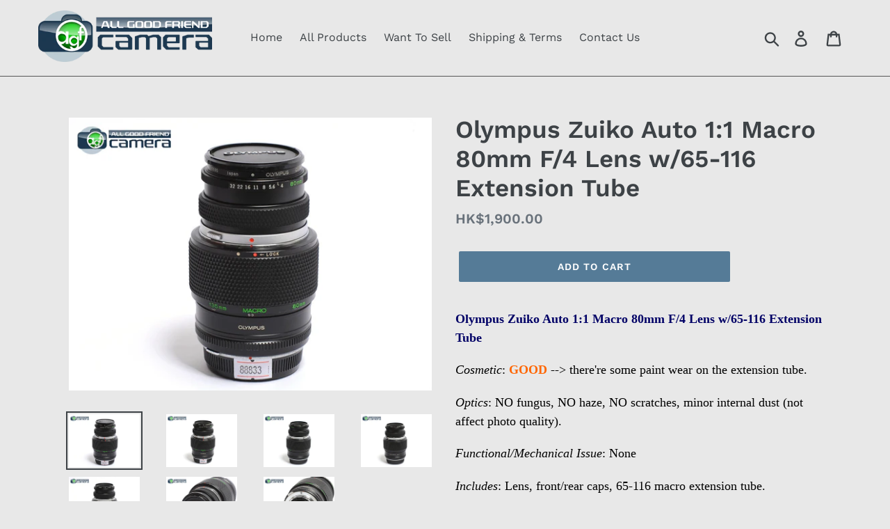

--- FILE ---
content_type: text/html; charset=utf-8
request_url: https://www.agfcamera.com/products/olympus-zuiko-auto-1-1-macro-80mm-f-4-lens-w-65-116-extension-tube-gz88833
body_size: 24834
content:
<!doctype html>
<!--[if IE 9]> <html class="ie9 no-js" lang="en"> <![endif]-->
<!--[if (gt IE 9)|!(IE)]><!--> <html class="no-js" lang="en"> <!--<![endif]-->
<head>
  <meta charset="utf-8">
  <meta http-equiv="X-UA-Compatible" content="IE=edge,chrome=1">
  <meta name="viewport" content="width=device-width,initial-scale=1">
  <meta name="theme-color" content="#557b97">
  <meta name="google-site-verification" content="5qVgGDYzzyKZ-htdlhQYwvO1KOgWgZlJxE11cLBsKqY" />
  <link rel="canonical" href="https://www.agfcamera.com/products/olympus-zuiko-auto-1-1-macro-80mm-f-4-lens-w-65-116-extension-tube-gz88833"><link rel="shortcut icon" href="//www.agfcamera.com/cdn/shop/files/Fivicon_32x32.jpg?v=1614287668" type="image/png"><title>Olympus Zuiko Auto 1:1 Macro 80mm F/4 Lens w/65-116 Extension Tube
&ndash; AGFCamera</title><meta name="description" content="Olympus Zuiko Auto 1:1 Macro 80mm F/4 Lens w/65-116 Extension Tube Cosmetic: GOOD --&amp;gt; there&#39;re some paint wear on the extension tube. Optics: NO fungus, NO haze, NO scratches, minor internal dust (not affect photo quality). Functional/Mechanical Issue: None Includes: Lens, front/rear caps, 65-116 macro extension tub"><!-- /snippets/social-meta-tags.liquid -->




<meta property="og:site_name" content="AGFCamera">
<meta property="og:url" content="https://www.agfcamera.com/products/olympus-zuiko-auto-1-1-macro-80mm-f-4-lens-w-65-116-extension-tube-gz88833">
<meta property="og:title" content="Olympus Zuiko Auto 1:1 Macro 80mm F/4 Lens w/65-116 Extension Tube">
<meta property="og:type" content="product">
<meta property="og:description" content="Olympus Zuiko Auto 1:1 Macro 80mm F/4 Lens w/65-116 Extension Tube Cosmetic: GOOD --&amp;gt; there&#39;re some paint wear on the extension tube. Optics: NO fungus, NO haze, NO scratches, minor internal dust (not affect photo quality). Functional/Mechanical Issue: None Includes: Lens, front/rear caps, 65-116 macro extension tub">

  <meta property="og:price:amount" content="1,900.00">
  <meta property="og:price:currency" content="HKD">

<meta property="og:image" content="http://www.agfcamera.com/cdn/shop/files/20230617048_1200x1200.jpg?v=1688460585"><meta property="og:image" content="http://www.agfcamera.com/cdn/shop/files/20230617049_1200x1200.jpg?v=1688460586"><meta property="og:image" content="http://www.agfcamera.com/cdn/shop/files/20230617050_1200x1200.jpg?v=1688460586">
<meta property="og:image:secure_url" content="https://www.agfcamera.com/cdn/shop/files/20230617048_1200x1200.jpg?v=1688460585"><meta property="og:image:secure_url" content="https://www.agfcamera.com/cdn/shop/files/20230617049_1200x1200.jpg?v=1688460586"><meta property="og:image:secure_url" content="https://www.agfcamera.com/cdn/shop/files/20230617050_1200x1200.jpg?v=1688460586">


<meta name="twitter:card" content="summary_large_image">
<meta name="twitter:title" content="Olympus Zuiko Auto 1:1 Macro 80mm F/4 Lens w/65-116 Extension Tube">
<meta name="twitter:description" content="Olympus Zuiko Auto 1:1 Macro 80mm F/4 Lens w/65-116 Extension Tube Cosmetic: GOOD --&amp;gt; there&#39;re some paint wear on the extension tube. Optics: NO fungus, NO haze, NO scratches, minor internal dust (not affect photo quality). Functional/Mechanical Issue: None Includes: Lens, front/rear caps, 65-116 macro extension tub">


  <link href="//www.agfcamera.com/cdn/shop/t/1/assets/theme.scss.css?v=182826664774319567801758260306" rel="stylesheet" type="text/css" media="all" />

  <script>
    var theme = {
      strings: {
        addToCart: "Add to cart",
        soldOut: "Sold out",
        unavailable: "Unavailable",
        regularPrice: "Regular price",
        sale: "Sale",
        showMore: "Show More",
        showLess: "Show Less",
        addressError: "Error looking up that address",
        addressNoResults: "No results for that address",
        addressQueryLimit: "You have exceeded the Google API usage limit. Consider upgrading to a \u003ca href=\"https:\/\/developers.google.com\/maps\/premium\/usage-limits\"\u003ePremium Plan\u003c\/a\u003e.",
        authError: "There was a problem authenticating your Google Maps account.",
        newWindow: "Opens in a new window.",
        external: "Opens external website.",
        newWindowExternal: "Opens external website in a new window."
      },
      moneyFormat: "HK${{amount}}"
    }

    document.documentElement.className = document.documentElement.className.replace('no-js', 'js');
  </script>

  <!--[if (lte IE 9) ]><script src="//www.agfcamera.com/cdn/shop/t/1/assets/match-media.min.js?v=22265819453975888031539771291" type="text/javascript"></script><![endif]--><!--[if (gt IE 9)|!(IE)]><!--><script src="//www.agfcamera.com/cdn/shop/t/1/assets/lazysizes.js?v=68441465964607740661539771291" async="async"></script><!--<![endif]-->
  <!--[if lte IE 9]><script src="//www.agfcamera.com/cdn/shop/t/1/assets/lazysizes.min.js?25492"></script><![endif]-->

  <!--[if (gt IE 9)|!(IE)]><!--><script src="//www.agfcamera.com/cdn/shop/t/1/assets/vendor.js?v=121857302354663160541539771291" defer="defer"></script><!--<![endif]-->
  <!--[if lte IE 9]><script src="//www.agfcamera.com/cdn/shop/t/1/assets/vendor.js?v=121857302354663160541539771291"></script><![endif]-->

  <!--[if (gt IE 9)|!(IE)]><!--><script src="//www.agfcamera.com/cdn/shop/t/1/assets/theme.js?v=12513799077045517171639408372" defer="defer"></script><!--<![endif]-->
  <!--[if lte IE 9]><script src="//www.agfcamera.com/cdn/shop/t/1/assets/theme.js?v=12513799077045517171639408372"></script><![endif]-->

  <script>window.performance && window.performance.mark && window.performance.mark('shopify.content_for_header.start');</script><meta id="shopify-digital-wallet" name="shopify-digital-wallet" content="/6503891033/digital_wallets/dialog">
<meta name="shopify-checkout-api-token" content="2973e85a750f9390686e50412b3f5162">
<meta id="in-context-paypal-metadata" data-shop-id="6503891033" data-venmo-supported="false" data-environment="production" data-locale="en_US" data-paypal-v4="true" data-currency="HKD">
<link rel="alternate" type="application/json+oembed" href="https://www.agfcamera.com/products/olympus-zuiko-auto-1-1-macro-80mm-f-4-lens-w-65-116-extension-tube-gz88833.oembed">
<script async="async" src="/checkouts/internal/preloads.js?locale=en-HK"></script>
<link rel="preconnect" href="https://shop.app" crossorigin="anonymous">
<script async="async" src="https://shop.app/checkouts/internal/preloads.js?locale=en-HK&shop_id=6503891033" crossorigin="anonymous"></script>
<script id="apple-pay-shop-capabilities" type="application/json">{"shopId":6503891033,"countryCode":"HK","currencyCode":"HKD","merchantCapabilities":["supports3DS"],"merchantId":"gid:\/\/shopify\/Shop\/6503891033","merchantName":"AGFCamera","requiredBillingContactFields":["postalAddress","email","phone"],"requiredShippingContactFields":["postalAddress","email","phone"],"shippingType":"shipping","supportedNetworks":["visa","masterCard","amex"],"total":{"type":"pending","label":"AGFCamera","amount":"1.00"},"shopifyPaymentsEnabled":true,"supportsSubscriptions":true}</script>
<script id="shopify-features" type="application/json">{"accessToken":"2973e85a750f9390686e50412b3f5162","betas":["rich-media-storefront-analytics"],"domain":"www.agfcamera.com","predictiveSearch":true,"shopId":6503891033,"locale":"en"}</script>
<script>var Shopify = Shopify || {};
Shopify.shop = "agfcamera.myshopify.com";
Shopify.locale = "en";
Shopify.currency = {"active":"HKD","rate":"1.0"};
Shopify.country = "HK";
Shopify.theme = {"name":"Debut","id":40716304473,"schema_name":"Debut","schema_version":"10.0.1","theme_store_id":796,"role":"main"};
Shopify.theme.handle = "null";
Shopify.theme.style = {"id":null,"handle":null};
Shopify.cdnHost = "www.agfcamera.com/cdn";
Shopify.routes = Shopify.routes || {};
Shopify.routes.root = "/";</script>
<script type="module">!function(o){(o.Shopify=o.Shopify||{}).modules=!0}(window);</script>
<script>!function(o){function n(){var o=[];function n(){o.push(Array.prototype.slice.apply(arguments))}return n.q=o,n}var t=o.Shopify=o.Shopify||{};t.loadFeatures=n(),t.autoloadFeatures=n()}(window);</script>
<script>
  window.ShopifyPay = window.ShopifyPay || {};
  window.ShopifyPay.apiHost = "shop.app\/pay";
  window.ShopifyPay.redirectState = null;
</script>
<script id="shop-js-analytics" type="application/json">{"pageType":"product"}</script>
<script defer="defer" async type="module" src="//www.agfcamera.com/cdn/shopifycloud/shop-js/modules/v2/client.init-shop-cart-sync_C5BV16lS.en.esm.js"></script>
<script defer="defer" async type="module" src="//www.agfcamera.com/cdn/shopifycloud/shop-js/modules/v2/chunk.common_CygWptCX.esm.js"></script>
<script type="module">
  await import("//www.agfcamera.com/cdn/shopifycloud/shop-js/modules/v2/client.init-shop-cart-sync_C5BV16lS.en.esm.js");
await import("//www.agfcamera.com/cdn/shopifycloud/shop-js/modules/v2/chunk.common_CygWptCX.esm.js");

  window.Shopify.SignInWithShop?.initShopCartSync?.({"fedCMEnabled":true,"windoidEnabled":true});

</script>
<script>
  window.Shopify = window.Shopify || {};
  if (!window.Shopify.featureAssets) window.Shopify.featureAssets = {};
  window.Shopify.featureAssets['shop-js'] = {"shop-cart-sync":["modules/v2/client.shop-cart-sync_ZFArdW7E.en.esm.js","modules/v2/chunk.common_CygWptCX.esm.js"],"init-fed-cm":["modules/v2/client.init-fed-cm_CmiC4vf6.en.esm.js","modules/v2/chunk.common_CygWptCX.esm.js"],"shop-button":["modules/v2/client.shop-button_tlx5R9nI.en.esm.js","modules/v2/chunk.common_CygWptCX.esm.js"],"shop-cash-offers":["modules/v2/client.shop-cash-offers_DOA2yAJr.en.esm.js","modules/v2/chunk.common_CygWptCX.esm.js","modules/v2/chunk.modal_D71HUcav.esm.js"],"init-windoid":["modules/v2/client.init-windoid_sURxWdc1.en.esm.js","modules/v2/chunk.common_CygWptCX.esm.js"],"shop-toast-manager":["modules/v2/client.shop-toast-manager_ClPi3nE9.en.esm.js","modules/v2/chunk.common_CygWptCX.esm.js"],"init-shop-email-lookup-coordinator":["modules/v2/client.init-shop-email-lookup-coordinator_B8hsDcYM.en.esm.js","modules/v2/chunk.common_CygWptCX.esm.js"],"init-shop-cart-sync":["modules/v2/client.init-shop-cart-sync_C5BV16lS.en.esm.js","modules/v2/chunk.common_CygWptCX.esm.js"],"avatar":["modules/v2/client.avatar_BTnouDA3.en.esm.js"],"pay-button":["modules/v2/client.pay-button_FdsNuTd3.en.esm.js","modules/v2/chunk.common_CygWptCX.esm.js"],"init-customer-accounts":["modules/v2/client.init-customer-accounts_DxDtT_ad.en.esm.js","modules/v2/client.shop-login-button_C5VAVYt1.en.esm.js","modules/v2/chunk.common_CygWptCX.esm.js","modules/v2/chunk.modal_D71HUcav.esm.js"],"init-shop-for-new-customer-accounts":["modules/v2/client.init-shop-for-new-customer-accounts_ChsxoAhi.en.esm.js","modules/v2/client.shop-login-button_C5VAVYt1.en.esm.js","modules/v2/chunk.common_CygWptCX.esm.js","modules/v2/chunk.modal_D71HUcav.esm.js"],"shop-login-button":["modules/v2/client.shop-login-button_C5VAVYt1.en.esm.js","modules/v2/chunk.common_CygWptCX.esm.js","modules/v2/chunk.modal_D71HUcav.esm.js"],"init-customer-accounts-sign-up":["modules/v2/client.init-customer-accounts-sign-up_CPSyQ0Tj.en.esm.js","modules/v2/client.shop-login-button_C5VAVYt1.en.esm.js","modules/v2/chunk.common_CygWptCX.esm.js","modules/v2/chunk.modal_D71HUcav.esm.js"],"shop-follow-button":["modules/v2/client.shop-follow-button_Cva4Ekp9.en.esm.js","modules/v2/chunk.common_CygWptCX.esm.js","modules/v2/chunk.modal_D71HUcav.esm.js"],"checkout-modal":["modules/v2/client.checkout-modal_BPM8l0SH.en.esm.js","modules/v2/chunk.common_CygWptCX.esm.js","modules/v2/chunk.modal_D71HUcav.esm.js"],"lead-capture":["modules/v2/client.lead-capture_Bi8yE_yS.en.esm.js","modules/v2/chunk.common_CygWptCX.esm.js","modules/v2/chunk.modal_D71HUcav.esm.js"],"shop-login":["modules/v2/client.shop-login_D6lNrXab.en.esm.js","modules/v2/chunk.common_CygWptCX.esm.js","modules/v2/chunk.modal_D71HUcav.esm.js"],"payment-terms":["modules/v2/client.payment-terms_CZxnsJam.en.esm.js","modules/v2/chunk.common_CygWptCX.esm.js","modules/v2/chunk.modal_D71HUcav.esm.js"]};
</script>
<script id="__st">var __st={"a":6503891033,"offset":28800,"reqid":"f1c2de06-de56-4b4e-9ce0-2213851438e3-1768800373","pageurl":"www.agfcamera.com\/products\/olympus-zuiko-auto-1-1-macro-80mm-f-4-lens-w-65-116-extension-tube-gz88833","u":"dc7919aa2b10","p":"product","rtyp":"product","rid":7722526867617};</script>
<script>window.ShopifyPaypalV4VisibilityTracking = true;</script>
<script id="captcha-bootstrap">!function(){'use strict';const t='contact',e='account',n='new_comment',o=[[t,t],['blogs',n],['comments',n],[t,'customer']],c=[[e,'customer_login'],[e,'guest_login'],[e,'recover_customer_password'],[e,'create_customer']],r=t=>t.map((([t,e])=>`form[action*='/${t}']:not([data-nocaptcha='true']) input[name='form_type'][value='${e}']`)).join(','),a=t=>()=>t?[...document.querySelectorAll(t)].map((t=>t.form)):[];function s(){const t=[...o],e=r(t);return a(e)}const i='password',u='form_key',d=['recaptcha-v3-token','g-recaptcha-response','h-captcha-response',i],f=()=>{try{return window.sessionStorage}catch{return}},m='__shopify_v',_=t=>t.elements[u];function p(t,e,n=!1){try{const o=window.sessionStorage,c=JSON.parse(o.getItem(e)),{data:r}=function(t){const{data:e,action:n}=t;return t[m]||n?{data:e,action:n}:{data:t,action:n}}(c);for(const[e,n]of Object.entries(r))t.elements[e]&&(t.elements[e].value=n);n&&o.removeItem(e)}catch(o){console.error('form repopulation failed',{error:o})}}const l='form_type',E='cptcha';function T(t){t.dataset[E]=!0}const w=window,h=w.document,L='Shopify',v='ce_forms',y='captcha';let A=!1;((t,e)=>{const n=(g='f06e6c50-85a8-45c8-87d0-21a2b65856fe',I='https://cdn.shopify.com/shopifycloud/storefront-forms-hcaptcha/ce_storefront_forms_captcha_hcaptcha.v1.5.2.iife.js',D={infoText:'Protected by hCaptcha',privacyText:'Privacy',termsText:'Terms'},(t,e,n)=>{const o=w[L][v],c=o.bindForm;if(c)return c(t,g,e,D).then(n);var r;o.q.push([[t,g,e,D],n]),r=I,A||(h.body.append(Object.assign(h.createElement('script'),{id:'captcha-provider',async:!0,src:r})),A=!0)});var g,I,D;w[L]=w[L]||{},w[L][v]=w[L][v]||{},w[L][v].q=[],w[L][y]=w[L][y]||{},w[L][y].protect=function(t,e){n(t,void 0,e),T(t)},Object.freeze(w[L][y]),function(t,e,n,w,h,L){const[v,y,A,g]=function(t,e,n){const i=e?o:[],u=t?c:[],d=[...i,...u],f=r(d),m=r(i),_=r(d.filter((([t,e])=>n.includes(e))));return[a(f),a(m),a(_),s()]}(w,h,L),I=t=>{const e=t.target;return e instanceof HTMLFormElement?e:e&&e.form},D=t=>v().includes(t);t.addEventListener('submit',(t=>{const e=I(t);if(!e)return;const n=D(e)&&!e.dataset.hcaptchaBound&&!e.dataset.recaptchaBound,o=_(e),c=g().includes(e)&&(!o||!o.value);(n||c)&&t.preventDefault(),c&&!n&&(function(t){try{if(!f())return;!function(t){const e=f();if(!e)return;const n=_(t);if(!n)return;const o=n.value;o&&e.removeItem(o)}(t);const e=Array.from(Array(32),(()=>Math.random().toString(36)[2])).join('');!function(t,e){_(t)||t.append(Object.assign(document.createElement('input'),{type:'hidden',name:u})),t.elements[u].value=e}(t,e),function(t,e){const n=f();if(!n)return;const o=[...t.querySelectorAll(`input[type='${i}']`)].map((({name:t})=>t)),c=[...d,...o],r={};for(const[a,s]of new FormData(t).entries())c.includes(a)||(r[a]=s);n.setItem(e,JSON.stringify({[m]:1,action:t.action,data:r}))}(t,e)}catch(e){console.error('failed to persist form',e)}}(e),e.submit())}));const S=(t,e)=>{t&&!t.dataset[E]&&(n(t,e.some((e=>e===t))),T(t))};for(const o of['focusin','change'])t.addEventListener(o,(t=>{const e=I(t);D(e)&&S(e,y())}));const B=e.get('form_key'),M=e.get(l),P=B&&M;t.addEventListener('DOMContentLoaded',(()=>{const t=y();if(P)for(const e of t)e.elements[l].value===M&&p(e,B);[...new Set([...A(),...v().filter((t=>'true'===t.dataset.shopifyCaptcha))])].forEach((e=>S(e,t)))}))}(h,new URLSearchParams(w.location.search),n,t,e,['guest_login'])})(!0,!0)}();</script>
<script integrity="sha256-4kQ18oKyAcykRKYeNunJcIwy7WH5gtpwJnB7kiuLZ1E=" data-source-attribution="shopify.loadfeatures" defer="defer" src="//www.agfcamera.com/cdn/shopifycloud/storefront/assets/storefront/load_feature-a0a9edcb.js" crossorigin="anonymous"></script>
<script crossorigin="anonymous" defer="defer" src="//www.agfcamera.com/cdn/shopifycloud/storefront/assets/shopify_pay/storefront-65b4c6d7.js?v=20250812"></script>
<script data-source-attribution="shopify.dynamic_checkout.dynamic.init">var Shopify=Shopify||{};Shopify.PaymentButton=Shopify.PaymentButton||{isStorefrontPortableWallets:!0,init:function(){window.Shopify.PaymentButton.init=function(){};var t=document.createElement("script");t.src="https://www.agfcamera.com/cdn/shopifycloud/portable-wallets/latest/portable-wallets.en.js",t.type="module",document.head.appendChild(t)}};
</script>
<script data-source-attribution="shopify.dynamic_checkout.buyer_consent">
  function portableWalletsHideBuyerConsent(e){var t=document.getElementById("shopify-buyer-consent"),n=document.getElementById("shopify-subscription-policy-button");t&&n&&(t.classList.add("hidden"),t.setAttribute("aria-hidden","true"),n.removeEventListener("click",e))}function portableWalletsShowBuyerConsent(e){var t=document.getElementById("shopify-buyer-consent"),n=document.getElementById("shopify-subscription-policy-button");t&&n&&(t.classList.remove("hidden"),t.removeAttribute("aria-hidden"),n.addEventListener("click",e))}window.Shopify?.PaymentButton&&(window.Shopify.PaymentButton.hideBuyerConsent=portableWalletsHideBuyerConsent,window.Shopify.PaymentButton.showBuyerConsent=portableWalletsShowBuyerConsent);
</script>
<script data-source-attribution="shopify.dynamic_checkout.cart.bootstrap">document.addEventListener("DOMContentLoaded",(function(){function t(){return document.querySelector("shopify-accelerated-checkout-cart, shopify-accelerated-checkout")}if(t())Shopify.PaymentButton.init();else{new MutationObserver((function(e,n){t()&&(Shopify.PaymentButton.init(),n.disconnect())})).observe(document.body,{childList:!0,subtree:!0})}}));
</script>
<link id="shopify-accelerated-checkout-styles" rel="stylesheet" media="screen" href="https://www.agfcamera.com/cdn/shopifycloud/portable-wallets/latest/accelerated-checkout-backwards-compat.css" crossorigin="anonymous">
<style id="shopify-accelerated-checkout-cart">
        #shopify-buyer-consent {
  margin-top: 1em;
  display: inline-block;
  width: 100%;
}

#shopify-buyer-consent.hidden {
  display: none;
}

#shopify-subscription-policy-button {
  background: none;
  border: none;
  padding: 0;
  text-decoration: underline;
  font-size: inherit;
  cursor: pointer;
}

#shopify-subscription-policy-button::before {
  box-shadow: none;
}

      </style>

<script>window.performance && window.performance.mark && window.performance.mark('shopify.content_for_header.end');</script>
  
<!-- Global site tag (gtag.js) - Google Ads: 667887278 -->
<script async src="https://www.googletagmanager.com/gtag/js?id=AW-667887278"></script>
<script>
  window.dataLayer = window.dataLayer || [];
  function gtag(){dataLayer.push(arguments);}
  gtag('js', new Date());

  gtag('config', 'AW-667887278');
</script>



<link href="https://monorail-edge.shopifysvc.com" rel="dns-prefetch">
<script>(function(){if ("sendBeacon" in navigator && "performance" in window) {try {var session_token_from_headers = performance.getEntriesByType('navigation')[0].serverTiming.find(x => x.name == '_s').description;} catch {var session_token_from_headers = undefined;}var session_cookie_matches = document.cookie.match(/_shopify_s=([^;]*)/);var session_token_from_cookie = session_cookie_matches && session_cookie_matches.length === 2 ? session_cookie_matches[1] : "";var session_token = session_token_from_headers || session_token_from_cookie || "";function handle_abandonment_event(e) {var entries = performance.getEntries().filter(function(entry) {return /monorail-edge.shopifysvc.com/.test(entry.name);});if (!window.abandonment_tracked && entries.length === 0) {window.abandonment_tracked = true;var currentMs = Date.now();var navigation_start = performance.timing.navigationStart;var payload = {shop_id: 6503891033,url: window.location.href,navigation_start,duration: currentMs - navigation_start,session_token,page_type: "product"};window.navigator.sendBeacon("https://monorail-edge.shopifysvc.com/v1/produce", JSON.stringify({schema_id: "online_store_buyer_site_abandonment/1.1",payload: payload,metadata: {event_created_at_ms: currentMs,event_sent_at_ms: currentMs}}));}}window.addEventListener('pagehide', handle_abandonment_event);}}());</script>
<script id="web-pixels-manager-setup">(function e(e,d,r,n,o){if(void 0===o&&(o={}),!Boolean(null===(a=null===(i=window.Shopify)||void 0===i?void 0:i.analytics)||void 0===a?void 0:a.replayQueue)){var i,a;window.Shopify=window.Shopify||{};var t=window.Shopify;t.analytics=t.analytics||{};var s=t.analytics;s.replayQueue=[],s.publish=function(e,d,r){return s.replayQueue.push([e,d,r]),!0};try{self.performance.mark("wpm:start")}catch(e){}var l=function(){var e={modern:/Edge?\/(1{2}[4-9]|1[2-9]\d|[2-9]\d{2}|\d{4,})\.\d+(\.\d+|)|Firefox\/(1{2}[4-9]|1[2-9]\d|[2-9]\d{2}|\d{4,})\.\d+(\.\d+|)|Chrom(ium|e)\/(9{2}|\d{3,})\.\d+(\.\d+|)|(Maci|X1{2}).+ Version\/(15\.\d+|(1[6-9]|[2-9]\d|\d{3,})\.\d+)([,.]\d+|)( \(\w+\)|)( Mobile\/\w+|) Safari\/|Chrome.+OPR\/(9{2}|\d{3,})\.\d+\.\d+|(CPU[ +]OS|iPhone[ +]OS|CPU[ +]iPhone|CPU IPhone OS|CPU iPad OS)[ +]+(15[._]\d+|(1[6-9]|[2-9]\d|\d{3,})[._]\d+)([._]\d+|)|Android:?[ /-](13[3-9]|1[4-9]\d|[2-9]\d{2}|\d{4,})(\.\d+|)(\.\d+|)|Android.+Firefox\/(13[5-9]|1[4-9]\d|[2-9]\d{2}|\d{4,})\.\d+(\.\d+|)|Android.+Chrom(ium|e)\/(13[3-9]|1[4-9]\d|[2-9]\d{2}|\d{4,})\.\d+(\.\d+|)|SamsungBrowser\/([2-9]\d|\d{3,})\.\d+/,legacy:/Edge?\/(1[6-9]|[2-9]\d|\d{3,})\.\d+(\.\d+|)|Firefox\/(5[4-9]|[6-9]\d|\d{3,})\.\d+(\.\d+|)|Chrom(ium|e)\/(5[1-9]|[6-9]\d|\d{3,})\.\d+(\.\d+|)([\d.]+$|.*Safari\/(?![\d.]+ Edge\/[\d.]+$))|(Maci|X1{2}).+ Version\/(10\.\d+|(1[1-9]|[2-9]\d|\d{3,})\.\d+)([,.]\d+|)( \(\w+\)|)( Mobile\/\w+|) Safari\/|Chrome.+OPR\/(3[89]|[4-9]\d|\d{3,})\.\d+\.\d+|(CPU[ +]OS|iPhone[ +]OS|CPU[ +]iPhone|CPU IPhone OS|CPU iPad OS)[ +]+(10[._]\d+|(1[1-9]|[2-9]\d|\d{3,})[._]\d+)([._]\d+|)|Android:?[ /-](13[3-9]|1[4-9]\d|[2-9]\d{2}|\d{4,})(\.\d+|)(\.\d+|)|Mobile Safari.+OPR\/([89]\d|\d{3,})\.\d+\.\d+|Android.+Firefox\/(13[5-9]|1[4-9]\d|[2-9]\d{2}|\d{4,})\.\d+(\.\d+|)|Android.+Chrom(ium|e)\/(13[3-9]|1[4-9]\d|[2-9]\d{2}|\d{4,})\.\d+(\.\d+|)|Android.+(UC? ?Browser|UCWEB|U3)[ /]?(15\.([5-9]|\d{2,})|(1[6-9]|[2-9]\d|\d{3,})\.\d+)\.\d+|SamsungBrowser\/(5\.\d+|([6-9]|\d{2,})\.\d+)|Android.+MQ{2}Browser\/(14(\.(9|\d{2,})|)|(1[5-9]|[2-9]\d|\d{3,})(\.\d+|))(\.\d+|)|K[Aa][Ii]OS\/(3\.\d+|([4-9]|\d{2,})\.\d+)(\.\d+|)/},d=e.modern,r=e.legacy,n=navigator.userAgent;return n.match(d)?"modern":n.match(r)?"legacy":"unknown"}(),u="modern"===l?"modern":"legacy",c=(null!=n?n:{modern:"",legacy:""})[u],f=function(e){return[e.baseUrl,"/wpm","/b",e.hashVersion,"modern"===e.buildTarget?"m":"l",".js"].join("")}({baseUrl:d,hashVersion:r,buildTarget:u}),m=function(e){var d=e.version,r=e.bundleTarget,n=e.surface,o=e.pageUrl,i=e.monorailEndpoint;return{emit:function(e){var a=e.status,t=e.errorMsg,s=(new Date).getTime(),l=JSON.stringify({metadata:{event_sent_at_ms:s},events:[{schema_id:"web_pixels_manager_load/3.1",payload:{version:d,bundle_target:r,page_url:o,status:a,surface:n,error_msg:t},metadata:{event_created_at_ms:s}}]});if(!i)return console&&console.warn&&console.warn("[Web Pixels Manager] No Monorail endpoint provided, skipping logging."),!1;try{return self.navigator.sendBeacon.bind(self.navigator)(i,l)}catch(e){}var u=new XMLHttpRequest;try{return u.open("POST",i,!0),u.setRequestHeader("Content-Type","text/plain"),u.send(l),!0}catch(e){return console&&console.warn&&console.warn("[Web Pixels Manager] Got an unhandled error while logging to Monorail."),!1}}}}({version:r,bundleTarget:l,surface:e.surface,pageUrl:self.location.href,monorailEndpoint:e.monorailEndpoint});try{o.browserTarget=l,function(e){var d=e.src,r=e.async,n=void 0===r||r,o=e.onload,i=e.onerror,a=e.sri,t=e.scriptDataAttributes,s=void 0===t?{}:t,l=document.createElement("script"),u=document.querySelector("head"),c=document.querySelector("body");if(l.async=n,l.src=d,a&&(l.integrity=a,l.crossOrigin="anonymous"),s)for(var f in s)if(Object.prototype.hasOwnProperty.call(s,f))try{l.dataset[f]=s[f]}catch(e){}if(o&&l.addEventListener("load",o),i&&l.addEventListener("error",i),u)u.appendChild(l);else{if(!c)throw new Error("Did not find a head or body element to append the script");c.appendChild(l)}}({src:f,async:!0,onload:function(){if(!function(){var e,d;return Boolean(null===(d=null===(e=window.Shopify)||void 0===e?void 0:e.analytics)||void 0===d?void 0:d.initialized)}()){var d=window.webPixelsManager.init(e)||void 0;if(d){var r=window.Shopify.analytics;r.replayQueue.forEach((function(e){var r=e[0],n=e[1],o=e[2];d.publishCustomEvent(r,n,o)})),r.replayQueue=[],r.publish=d.publishCustomEvent,r.visitor=d.visitor,r.initialized=!0}}},onerror:function(){return m.emit({status:"failed",errorMsg:"".concat(f," has failed to load")})},sri:function(e){var d=/^sha384-[A-Za-z0-9+/=]+$/;return"string"==typeof e&&d.test(e)}(c)?c:"",scriptDataAttributes:o}),m.emit({status:"loading"})}catch(e){m.emit({status:"failed",errorMsg:(null==e?void 0:e.message)||"Unknown error"})}}})({shopId: 6503891033,storefrontBaseUrl: "https://www.agfcamera.com",extensionsBaseUrl: "https://extensions.shopifycdn.com/cdn/shopifycloud/web-pixels-manager",monorailEndpoint: "https://monorail-edge.shopifysvc.com/unstable/produce_batch",surface: "storefront-renderer",enabledBetaFlags: ["2dca8a86"],webPixelsConfigList: [{"id":"shopify-app-pixel","configuration":"{}","eventPayloadVersion":"v1","runtimeContext":"STRICT","scriptVersion":"0450","apiClientId":"shopify-pixel","type":"APP","privacyPurposes":["ANALYTICS","MARKETING"]},{"id":"shopify-custom-pixel","eventPayloadVersion":"v1","runtimeContext":"LAX","scriptVersion":"0450","apiClientId":"shopify-pixel","type":"CUSTOM","privacyPurposes":["ANALYTICS","MARKETING"]}],isMerchantRequest: false,initData: {"shop":{"name":"AGFCamera","paymentSettings":{"currencyCode":"HKD"},"myshopifyDomain":"agfcamera.myshopify.com","countryCode":"HK","storefrontUrl":"https:\/\/www.agfcamera.com"},"customer":null,"cart":null,"checkout":null,"productVariants":[{"price":{"amount":1900.0,"currencyCode":"HKD"},"product":{"title":"Olympus Zuiko Auto 1:1 Macro 80mm F\/4 Lens w\/65-116 Extension Tube","vendor":"Olympus","id":"7722526867617","untranslatedTitle":"Olympus Zuiko Auto 1:1 Macro 80mm F\/4 Lens w\/65-116 Extension Tube","url":"\/products\/olympus-zuiko-auto-1-1-macro-80mm-f-4-lens-w-65-116-extension-tube-gz88833","type":"Vintage Lenses"},"id":"43095557603489","image":{"src":"\/\/www.agfcamera.com\/cdn\/shop\/files\/20230617048.jpg?v=1688460585"},"sku":"GZ88833","title":"Default Title","untranslatedTitle":"Default Title"}],"purchasingCompany":null},},"https://www.agfcamera.com/cdn","fcfee988w5aeb613cpc8e4bc33m6693e112",{"modern":"","legacy":""},{"shopId":"6503891033","storefrontBaseUrl":"https:\/\/www.agfcamera.com","extensionBaseUrl":"https:\/\/extensions.shopifycdn.com\/cdn\/shopifycloud\/web-pixels-manager","surface":"storefront-renderer","enabledBetaFlags":"[\"2dca8a86\"]","isMerchantRequest":"false","hashVersion":"fcfee988w5aeb613cpc8e4bc33m6693e112","publish":"custom","events":"[[\"page_viewed\",{}],[\"product_viewed\",{\"productVariant\":{\"price\":{\"amount\":1900.0,\"currencyCode\":\"HKD\"},\"product\":{\"title\":\"Olympus Zuiko Auto 1:1 Macro 80mm F\/4 Lens w\/65-116 Extension Tube\",\"vendor\":\"Olympus\",\"id\":\"7722526867617\",\"untranslatedTitle\":\"Olympus Zuiko Auto 1:1 Macro 80mm F\/4 Lens w\/65-116 Extension Tube\",\"url\":\"\/products\/olympus-zuiko-auto-1-1-macro-80mm-f-4-lens-w-65-116-extension-tube-gz88833\",\"type\":\"Vintage Lenses\"},\"id\":\"43095557603489\",\"image\":{\"src\":\"\/\/www.agfcamera.com\/cdn\/shop\/files\/20230617048.jpg?v=1688460585\"},\"sku\":\"GZ88833\",\"title\":\"Default Title\",\"untranslatedTitle\":\"Default Title\"}}]]"});</script><script>
  window.ShopifyAnalytics = window.ShopifyAnalytics || {};
  window.ShopifyAnalytics.meta = window.ShopifyAnalytics.meta || {};
  window.ShopifyAnalytics.meta.currency = 'HKD';
  var meta = {"product":{"id":7722526867617,"gid":"gid:\/\/shopify\/Product\/7722526867617","vendor":"Olympus","type":"Vintage Lenses","handle":"olympus-zuiko-auto-1-1-macro-80mm-f-4-lens-w-65-116-extension-tube-gz88833","variants":[{"id":43095557603489,"price":190000,"name":"Olympus Zuiko Auto 1:1 Macro 80mm F\/4 Lens w\/65-116 Extension Tube","public_title":null,"sku":"GZ88833"}],"remote":false},"page":{"pageType":"product","resourceType":"product","resourceId":7722526867617,"requestId":"f1c2de06-de56-4b4e-9ce0-2213851438e3-1768800373"}};
  for (var attr in meta) {
    window.ShopifyAnalytics.meta[attr] = meta[attr];
  }
</script>
<script class="analytics">
  (function () {
    var customDocumentWrite = function(content) {
      var jquery = null;

      if (window.jQuery) {
        jquery = window.jQuery;
      } else if (window.Checkout && window.Checkout.$) {
        jquery = window.Checkout.$;
      }

      if (jquery) {
        jquery('body').append(content);
      }
    };

    var hasLoggedConversion = function(token) {
      if (token) {
        return document.cookie.indexOf('loggedConversion=' + token) !== -1;
      }
      return false;
    }

    var setCookieIfConversion = function(token) {
      if (token) {
        var twoMonthsFromNow = new Date(Date.now());
        twoMonthsFromNow.setMonth(twoMonthsFromNow.getMonth() + 2);

        document.cookie = 'loggedConversion=' + token + '; expires=' + twoMonthsFromNow;
      }
    }

    var trekkie = window.ShopifyAnalytics.lib = window.trekkie = window.trekkie || [];
    if (trekkie.integrations) {
      return;
    }
    trekkie.methods = [
      'identify',
      'page',
      'ready',
      'track',
      'trackForm',
      'trackLink'
    ];
    trekkie.factory = function(method) {
      return function() {
        var args = Array.prototype.slice.call(arguments);
        args.unshift(method);
        trekkie.push(args);
        return trekkie;
      };
    };
    for (var i = 0; i < trekkie.methods.length; i++) {
      var key = trekkie.methods[i];
      trekkie[key] = trekkie.factory(key);
    }
    trekkie.load = function(config) {
      trekkie.config = config || {};
      trekkie.config.initialDocumentCookie = document.cookie;
      var first = document.getElementsByTagName('script')[0];
      var script = document.createElement('script');
      script.type = 'text/javascript';
      script.onerror = function(e) {
        var scriptFallback = document.createElement('script');
        scriptFallback.type = 'text/javascript';
        scriptFallback.onerror = function(error) {
                var Monorail = {
      produce: function produce(monorailDomain, schemaId, payload) {
        var currentMs = new Date().getTime();
        var event = {
          schema_id: schemaId,
          payload: payload,
          metadata: {
            event_created_at_ms: currentMs,
            event_sent_at_ms: currentMs
          }
        };
        return Monorail.sendRequest("https://" + monorailDomain + "/v1/produce", JSON.stringify(event));
      },
      sendRequest: function sendRequest(endpointUrl, payload) {
        // Try the sendBeacon API
        if (window && window.navigator && typeof window.navigator.sendBeacon === 'function' && typeof window.Blob === 'function' && !Monorail.isIos12()) {
          var blobData = new window.Blob([payload], {
            type: 'text/plain'
          });

          if (window.navigator.sendBeacon(endpointUrl, blobData)) {
            return true;
          } // sendBeacon was not successful

        } // XHR beacon

        var xhr = new XMLHttpRequest();

        try {
          xhr.open('POST', endpointUrl);
          xhr.setRequestHeader('Content-Type', 'text/plain');
          xhr.send(payload);
        } catch (e) {
          console.log(e);
        }

        return false;
      },
      isIos12: function isIos12() {
        return window.navigator.userAgent.lastIndexOf('iPhone; CPU iPhone OS 12_') !== -1 || window.navigator.userAgent.lastIndexOf('iPad; CPU OS 12_') !== -1;
      }
    };
    Monorail.produce('monorail-edge.shopifysvc.com',
      'trekkie_storefront_load_errors/1.1',
      {shop_id: 6503891033,
      theme_id: 40716304473,
      app_name: "storefront",
      context_url: window.location.href,
      source_url: "//www.agfcamera.com/cdn/s/trekkie.storefront.cd680fe47e6c39ca5d5df5f0a32d569bc48c0f27.min.js"});

        };
        scriptFallback.async = true;
        scriptFallback.src = '//www.agfcamera.com/cdn/s/trekkie.storefront.cd680fe47e6c39ca5d5df5f0a32d569bc48c0f27.min.js';
        first.parentNode.insertBefore(scriptFallback, first);
      };
      script.async = true;
      script.src = '//www.agfcamera.com/cdn/s/trekkie.storefront.cd680fe47e6c39ca5d5df5f0a32d569bc48c0f27.min.js';
      first.parentNode.insertBefore(script, first);
    };
    trekkie.load(
      {"Trekkie":{"appName":"storefront","development":false,"defaultAttributes":{"shopId":6503891033,"isMerchantRequest":null,"themeId":40716304473,"themeCityHash":"11224433537410907773","contentLanguage":"en","currency":"HKD","eventMetadataId":"70eb2265-ff8e-4b39-89e2-ef40b1fb7a0a"},"isServerSideCookieWritingEnabled":true,"monorailRegion":"shop_domain","enabledBetaFlags":["65f19447"]},"Session Attribution":{},"S2S":{"facebookCapiEnabled":false,"source":"trekkie-storefront-renderer","apiClientId":580111}}
    );

    var loaded = false;
    trekkie.ready(function() {
      if (loaded) return;
      loaded = true;

      window.ShopifyAnalytics.lib = window.trekkie;

      var originalDocumentWrite = document.write;
      document.write = customDocumentWrite;
      try { window.ShopifyAnalytics.merchantGoogleAnalytics.call(this); } catch(error) {};
      document.write = originalDocumentWrite;

      window.ShopifyAnalytics.lib.page(null,{"pageType":"product","resourceType":"product","resourceId":7722526867617,"requestId":"f1c2de06-de56-4b4e-9ce0-2213851438e3-1768800373","shopifyEmitted":true});

      var match = window.location.pathname.match(/checkouts\/(.+)\/(thank_you|post_purchase)/)
      var token = match? match[1]: undefined;
      if (!hasLoggedConversion(token)) {
        setCookieIfConversion(token);
        window.ShopifyAnalytics.lib.track("Viewed Product",{"currency":"HKD","variantId":43095557603489,"productId":7722526867617,"productGid":"gid:\/\/shopify\/Product\/7722526867617","name":"Olympus Zuiko Auto 1:1 Macro 80mm F\/4 Lens w\/65-116 Extension Tube","price":"1900.00","sku":"GZ88833","brand":"Olympus","variant":null,"category":"Vintage Lenses","nonInteraction":true,"remote":false},undefined,undefined,{"shopifyEmitted":true});
      window.ShopifyAnalytics.lib.track("monorail:\/\/trekkie_storefront_viewed_product\/1.1",{"currency":"HKD","variantId":43095557603489,"productId":7722526867617,"productGid":"gid:\/\/shopify\/Product\/7722526867617","name":"Olympus Zuiko Auto 1:1 Macro 80mm F\/4 Lens w\/65-116 Extension Tube","price":"1900.00","sku":"GZ88833","brand":"Olympus","variant":null,"category":"Vintage Lenses","nonInteraction":true,"remote":false,"referer":"https:\/\/www.agfcamera.com\/products\/olympus-zuiko-auto-1-1-macro-80mm-f-4-lens-w-65-116-extension-tube-gz88833"});
      }
    });


        var eventsListenerScript = document.createElement('script');
        eventsListenerScript.async = true;
        eventsListenerScript.src = "//www.agfcamera.com/cdn/shopifycloud/storefront/assets/shop_events_listener-3da45d37.js";
        document.getElementsByTagName('head')[0].appendChild(eventsListenerScript);

})();</script>
  <script>
  if (!window.ga || (window.ga && typeof window.ga !== 'function')) {
    window.ga = function ga() {
      (window.ga.q = window.ga.q || []).push(arguments);
      if (window.Shopify && window.Shopify.analytics && typeof window.Shopify.analytics.publish === 'function') {
        window.Shopify.analytics.publish("ga_stub_called", {}, {sendTo: "google_osp_migration"});
      }
      console.error("Shopify's Google Analytics stub called with:", Array.from(arguments), "\nSee https://help.shopify.com/manual/promoting-marketing/pixels/pixel-migration#google for more information.");
    };
    if (window.Shopify && window.Shopify.analytics && typeof window.Shopify.analytics.publish === 'function') {
      window.Shopify.analytics.publish("ga_stub_initialized", {}, {sendTo: "google_osp_migration"});
    }
  }
</script>
<script
  defer
  src="https://www.agfcamera.com/cdn/shopifycloud/perf-kit/shopify-perf-kit-3.0.4.min.js"
  data-application="storefront-renderer"
  data-shop-id="6503891033"
  data-render-region="gcp-us-central1"
  data-page-type="product"
  data-theme-instance-id="40716304473"
  data-theme-name="Debut"
  data-theme-version="10.0.1"
  data-monorail-region="shop_domain"
  data-resource-timing-sampling-rate="10"
  data-shs="true"
  data-shs-beacon="true"
  data-shs-export-with-fetch="true"
  data-shs-logs-sample-rate="1"
  data-shs-beacon-endpoint="https://www.agfcamera.com/api/collect"
></script>
</head>

<body class="template-product">

  <a class="in-page-link visually-hidden skip-link" href="#MainContent">Skip to content</a>

  <div id="SearchDrawer" class="search-bar drawer drawer--top" role="dialog" aria-modal="true" aria-label="Search">
    <div class="search-bar__table">
      <div class="search-bar__table-cell search-bar__form-wrapper">
        <form class="search search-bar__form" action="/search" method="get" role="search">
          <input class="search__input search-bar__input" type="search" name="q" value="" placeholder="Search" aria-label="Search">
          <button class="search-bar__submit search__submit btn--link" type="submit">
            <svg aria-hidden="true" focusable="false" role="presentation" class="icon icon-search" viewBox="0 0 37 40"><path d="M35.6 36l-9.8-9.8c4.1-5.4 3.6-13.2-1.3-18.1-5.4-5.4-14.2-5.4-19.7 0-5.4 5.4-5.4 14.2 0 19.7 2.6 2.6 6.1 4.1 9.8 4.1 3 0 5.9-1 8.3-2.8l9.8 9.8c.4.4.9.6 1.4.6s1-.2 1.4-.6c.9-.9.9-2.1.1-2.9zm-20.9-8.2c-2.6 0-5.1-1-7-2.9-3.9-3.9-3.9-10.1 0-14C9.6 9 12.2 8 14.7 8s5.1 1 7 2.9c3.9 3.9 3.9 10.1 0 14-1.9 1.9-4.4 2.9-7 2.9z"/></svg>
            <span class="icon__fallback-text">Submit</span>
          </button>
        </form>
      </div>
      <div class="search-bar__table-cell text-right">
        <button type="button" class="btn--link search-bar__close js-drawer-close">
          <svg aria-hidden="true" focusable="false" role="presentation" class="icon icon-close" viewBox="0 0 37 40"><path d="M21.3 23l11-11c.8-.8.8-2 0-2.8-.8-.8-2-.8-2.8 0l-11 11-11-11c-.8-.8-2-.8-2.8 0-.8.8-.8 2 0 2.8l11 11-11 11c-.8.8-.8 2 0 2.8.4.4.9.6 1.4.6s1-.2 1.4-.6l11-11 11 11c.4.4.9.6 1.4.6s1-.2 1.4-.6c.8-.8.8-2 0-2.8l-11-11z"/></svg>
          <span class="icon__fallback-text">Close search</span>
        </button>
      </div>
    </div>
  </div>

  <div id="shopify-section-announcement-bar" class="shopify-section">

<style>
  
</style>

</div>
  <div id="shopify-section-header" class="shopify-section">

<div data-section-id="header" data-section-type="header-section">
  

  <header class="site-header border-bottom logo--left" role="banner">
    <div class="grid grid--no-gutters grid--table site-header__mobile-nav">
      

      <div class="grid__item medium-up--one-quarter logo-align--left">
        
        
          <div class="h2 site-header__logo">
        
          
<a href="/" class="site-header__logo-image">
              
              <img class="lazyload js"
                   src="//www.agfcamera.com/cdn/shop/files/agf-final_-_418x124px_300x300.png?v=1614287457"
                   data-src="//www.agfcamera.com/cdn/shop/files/agf-final_-_418x124px_{width}x.png?v=1614287457"
                   data-widths="[180, 360, 540, 720, 900, 1080, 1296, 1512, 1728, 2048]"
                   data-aspectratio="3.359469240048251"
                   data-sizes="auto"
                   alt="AGFCamera"
                   style="max-width: 250px">
              <noscript>
                
                <img src="//www.agfcamera.com/cdn/shop/files/agf-final_-_418x124px_250x.png?v=1614287457"
                     srcset="//www.agfcamera.com/cdn/shop/files/agf-final_-_418x124px_250x.png?v=1614287457 1x, //www.agfcamera.com/cdn/shop/files/agf-final_-_418x124px_250x@2x.png?v=1614287457 2x"
                     alt="AGFCamera"
                     style="max-width: 250px;">
              </noscript>
            </a>
          
        
          </div>
        
      </div>

      
        <nav class="grid__item medium-up--one-half small--hide" id="AccessibleNav" role="navigation">
          <ul class="site-nav list--inline " id="SiteNav">
  



    
      <li>
        <a href="/" class="site-nav__link site-nav__link--main">
          <span class="site-nav__label">Home</span>
        </a>
      </li>
    
  



    
      <li>
        <a href="/collections/all" class="site-nav__link site-nav__link--main">
          <span class="site-nav__label">All Products</span>
        </a>
      </li>
    
  



    
      <li>
        <a href="/pages/sell-trade-in-your-photo-equipment" class="site-nav__link site-nav__link--main">
          <span class="site-nav__label">Want To Sell</span>
        </a>
      </li>
    
  



    
      <li>
        <a href="/pages/payment-shipping" class="site-nav__link site-nav__link--main">
          <span class="site-nav__label">Shipping & Terms</span>
        </a>
      </li>
    
  



    
      <li>
        <a href="/pages/contact-us" class="site-nav__link site-nav__link--main">
          <span class="site-nav__label">Contact Us</span>
        </a>
      </li>
    
  
</ul>

        </nav>
      

      <div class="grid__item medium-up--one-quarter text-right site-header__icons site-header__icons--plus">
        <div class="site-header__icons-wrapper">
          <div class="site-header__search site-header__icon">
            <form action="/search" method="get" class="search-header search" role="search">
  <input type="hidden" name="type" value="product">
  <input class="search-header__input search__input"
    type="search"
    name="q"
    placeholder="Search"
    aria-label="Search">
  <button class="search-header__submit search__submit btn--link site-header__icon" type="submit">
    <svg aria-hidden="true" focusable="false" role="presentation" class="icon icon-search" viewBox="0 0 37 40"><path d="M35.6 36l-9.8-9.8c4.1-5.4 3.6-13.2-1.3-18.1-5.4-5.4-14.2-5.4-19.7 0-5.4 5.4-5.4 14.2 0 19.7 2.6 2.6 6.1 4.1 9.8 4.1 3 0 5.9-1 8.3-2.8l9.8 9.8c.4.4.9.6 1.4.6s1-.2 1.4-.6c.9-.9.9-2.1.1-2.9zm-20.9-8.2c-2.6 0-5.1-1-7-2.9-3.9-3.9-3.9-10.1 0-14C9.6 9 12.2 8 14.7 8s5.1 1 7 2.9c3.9 3.9 3.9 10.1 0 14-1.9 1.9-4.4 2.9-7 2.9z"/></svg>
    <span class="icon__fallback-text">Submit</span>
  </button>
</form>
          </div>

          <button type="button" class="btn--link site-header__icon site-header__search-toggle js-drawer-open-top">
            <svg aria-hidden="true" focusable="false" role="presentation" class="icon icon-search" viewBox="0 0 37 40"><path d="M35.6 36l-9.8-9.8c4.1-5.4 3.6-13.2-1.3-18.1-5.4-5.4-14.2-5.4-19.7 0-5.4 5.4-5.4 14.2 0 19.7 2.6 2.6 6.1 4.1 9.8 4.1 3 0 5.9-1 8.3-2.8l9.8 9.8c.4.4.9.6 1.4.6s1-.2 1.4-.6c.9-.9.9-2.1.1-2.9zm-20.9-8.2c-2.6 0-5.1-1-7-2.9-3.9-3.9-3.9-10.1 0-14C9.6 9 12.2 8 14.7 8s5.1 1 7 2.9c3.9 3.9 3.9 10.1 0 14-1.9 1.9-4.4 2.9-7 2.9z"/></svg>
            <span class="icon__fallback-text">Search</span>
          </button>

          
            
              <a href="/account/login" class="site-header__icon site-header__account">
                <svg aria-hidden="true" focusable="false" role="presentation" class="icon icon-login" viewBox="0 0 28.33 37.68"><path d="M14.17 14.9a7.45 7.45 0 1 0-7.5-7.45 7.46 7.46 0 0 0 7.5 7.45zm0-10.91a3.45 3.45 0 1 1-3.5 3.46A3.46 3.46 0 0 1 14.17 4zM14.17 16.47A14.18 14.18 0 0 0 0 30.68c0 1.41.66 4 5.11 5.66a27.17 27.17 0 0 0 9.06 1.34c6.54 0 14.17-1.84 14.17-7a14.18 14.18 0 0 0-14.17-14.21zm0 17.21c-6.3 0-10.17-1.77-10.17-3a10.17 10.17 0 1 1 20.33 0c.01 1.23-3.86 3-10.16 3z"/></svg>
                <span class="icon__fallback-text">Log in</span>
              </a>
            
          

          <a href="/cart" class="site-header__icon site-header__cart">
            <svg aria-hidden="true" focusable="false" role="presentation" class="icon icon-cart" viewBox="0 0 37 40"><path d="M36.5 34.8L33.3 8h-5.9C26.7 3.9 23 .8 18.5.8S10.3 3.9 9.6 8H3.7L.5 34.8c-.2 1.5.4 2.4.9 3 .5.5 1.4 1.2 3.1 1.2h28c1.3 0 2.4-.4 3.1-1.3.7-.7 1-1.8.9-2.9zm-18-30c2.2 0 4.1 1.4 4.7 3.2h-9.5c.7-1.9 2.6-3.2 4.8-3.2zM4.5 35l2.8-23h2.2v3c0 1.1.9 2 2 2s2-.9 2-2v-3h10v3c0 1.1.9 2 2 2s2-.9 2-2v-3h2.2l2.8 23h-28z"/></svg>
            <span class="icon__fallback-text">Cart</span>
            
          </a>

          

          
            <button type="button" class="btn--link site-header__icon site-header__menu js-mobile-nav-toggle mobile-nav--open" aria-controls="MobileNav"  aria-expanded="false" aria-label="Menu">
              <svg aria-hidden="true" focusable="false" role="presentation" class="icon icon-hamburger" viewBox="0 0 37 40"><path d="M33.5 25h-30c-1.1 0-2-.9-2-2s.9-2 2-2h30c1.1 0 2 .9 2 2s-.9 2-2 2zm0-11.5h-30c-1.1 0-2-.9-2-2s.9-2 2-2h30c1.1 0 2 .9 2 2s-.9 2-2 2zm0 23h-30c-1.1 0-2-.9-2-2s.9-2 2-2h30c1.1 0 2 .9 2 2s-.9 2-2 2z"/></svg>
              <svg aria-hidden="true" focusable="false" role="presentation" class="icon icon-close" viewBox="0 0 37 40"><path d="M21.3 23l11-11c.8-.8.8-2 0-2.8-.8-.8-2-.8-2.8 0l-11 11-11-11c-.8-.8-2-.8-2.8 0-.8.8-.8 2 0 2.8l11 11-11 11c-.8.8-.8 2 0 2.8.4.4.9.6 1.4.6s1-.2 1.4-.6l11-11 11 11c.4.4.9.6 1.4.6s1-.2 1.4-.6c.8-.8.8-2 0-2.8l-11-11z"/></svg>
            </button>
          
        </div>

      </div>
    </div>

    <nav class="mobile-nav-wrapper medium-up--hide" role="navigation">
      <ul id="MobileNav" class="mobile-nav">
        
<li class="mobile-nav__item border-bottom">
            
              <a href="/" class="mobile-nav__link">
                <span class="mobile-nav__label">Home</span>
              </a>
            
          </li>
        
<li class="mobile-nav__item border-bottom">
            
              <a href="/collections/all" class="mobile-nav__link">
                <span class="mobile-nav__label">All Products</span>
              </a>
            
          </li>
        
<li class="mobile-nav__item border-bottom">
            
              <a href="/pages/sell-trade-in-your-photo-equipment" class="mobile-nav__link">
                <span class="mobile-nav__label">Want To Sell</span>
              </a>
            
          </li>
        
<li class="mobile-nav__item border-bottom">
            
              <a href="/pages/payment-shipping" class="mobile-nav__link">
                <span class="mobile-nav__label">Shipping & Terms</span>
              </a>
            
          </li>
        
<li class="mobile-nav__item">
            
              <a href="/pages/contact-us" class="mobile-nav__link">
                <span class="mobile-nav__label">Contact Us</span>
              </a>
            
          </li>
        
        
      </ul>
    </nav>
  </header>

  
</div>



<script type="application/ld+json">
{
  "@context": "http://schema.org",
  "@type": "Organization",
  "name": "AGFCamera",
  
    
    "logo": "https://www.agfcamera.com/cdn/shop/files/agf-final_-_418x124px_2785x.png?v=1614287457",
  
  "sameAs": [
    "",
    "https://www.facebook.com/agfcamera/",
    "",
    "",
    "",
    "",
    "",
    ""
  ],
  "url": "https://www.agfcamera.com"
}
</script>




</div>

  <div class="page-container" id="PageContainer">

    <main class="main-content js-focus-hidden" id="MainContent" role="main" tabindex="-1">
      

<div id="shopify-section-product-template" class="shopify-section"><div class="product-template__container page-width"
  id="ProductSection-product-template"
  data-section-id="product-template"
  data-section-type="product"
  data-enable-history-state="true"
>
  


  <div class="grid product-single">
    <div class="grid__item product-single__photos medium-up--one-half">
        
        
        
        
<style>
  
  
  @media screen and (min-width: 750px) { 
    #FeaturedImage-product-template-37309246570657 {
      max-width: 530px;
      max-height: 397.5px;
    }
    #FeaturedImageZoom-product-template-37309246570657-wrapper {
      max-width: 530px;
      max-height: 397.5px;
    }
   } 
  
  
    
    @media screen and (max-width: 749px) {
      #FeaturedImage-product-template-37309246570657 {
        max-width: 750px;
        max-height: 750px;
      }
      #FeaturedImageZoom-product-template-37309246570657-wrapper {
        max-width: 750px;
      }
    }
  
</style>


        <div id="FeaturedImageZoom-product-template-37309246570657-wrapper" class="product-single__photo-wrapper js">
          <div
          id="FeaturedImageZoom-product-template-37309246570657"
          style="padding-top:75.0%;"
          class="product-single__photo js-zoom-enabled product-single__photo--has-thumbnails"
          data-image-id="37309246570657"
           data-zoom="//www.agfcamera.com/cdn/shop/files/20230617048_1024x1024@2x.jpg?v=1688460585">
            <img id="FeaturedImage-product-template-37309246570657"
                 class="feature-row__image product-featured-img lazyload"
                 src="//www.agfcamera.com/cdn/shop/files/20230617048_300x300.jpg?v=1688460585"
                 data-src="//www.agfcamera.com/cdn/shop/files/20230617048_{width}x.jpg?v=1688460585"
                 data-widths="[180, 360, 540, 720, 900, 1080, 1296, 1512, 1728, 2048]"
                 data-aspectratio="1.3333333333333333"
                 data-sizes="auto"
                 tabindex="-1"
                 alt="Olympus Zuiko Auto 1:1 Macro 80mm F/4 Lens w/65-116 Extension Tube">
          </div>
        </div>
      
        
        
        
        
<style>
  
  
  @media screen and (min-width: 750px) { 
    #FeaturedImage-product-template-37309246701729 {
      max-width: 530px;
      max-height: 397.5px;
    }
    #FeaturedImageZoom-product-template-37309246701729-wrapper {
      max-width: 530px;
      max-height: 397.5px;
    }
   } 
  
  
    
    @media screen and (max-width: 749px) {
      #FeaturedImage-product-template-37309246701729 {
        max-width: 750px;
        max-height: 750px;
      }
      #FeaturedImageZoom-product-template-37309246701729-wrapper {
        max-width: 750px;
      }
    }
  
</style>


        <div id="FeaturedImageZoom-product-template-37309246701729-wrapper" class="product-single__photo-wrapper js">
          <div
          id="FeaturedImageZoom-product-template-37309246701729"
          style="padding-top:75.0%;"
          class="product-single__photo js-zoom-enabled product-single__photo--has-thumbnails hide"
          data-image-id="37309246701729"
           data-zoom="//www.agfcamera.com/cdn/shop/files/20230617049_1024x1024@2x.jpg?v=1688460586">
            <img id="FeaturedImage-product-template-37309246701729"
                 class="feature-row__image product-featured-img lazyload lazypreload"
                 src="//www.agfcamera.com/cdn/shop/files/20230617049_300x300.jpg?v=1688460586"
                 data-src="//www.agfcamera.com/cdn/shop/files/20230617049_{width}x.jpg?v=1688460586"
                 data-widths="[180, 360, 540, 720, 900, 1080, 1296, 1512, 1728, 2048]"
                 data-aspectratio="1.3333333333333333"
                 data-sizes="auto"
                 tabindex="-1"
                 alt="Olympus Zuiko Auto 1:1 Macro 80mm F/4 Lens w/65-116 Extension Tube">
          </div>
        </div>
      
        
        
        
        
<style>
  
  
  @media screen and (min-width: 750px) { 
    #FeaturedImage-product-template-37309246668961 {
      max-width: 530px;
      max-height: 397.5px;
    }
    #FeaturedImageZoom-product-template-37309246668961-wrapper {
      max-width: 530px;
      max-height: 397.5px;
    }
   } 
  
  
    
    @media screen and (max-width: 749px) {
      #FeaturedImage-product-template-37309246668961 {
        max-width: 750px;
        max-height: 750px;
      }
      #FeaturedImageZoom-product-template-37309246668961-wrapper {
        max-width: 750px;
      }
    }
  
</style>


        <div id="FeaturedImageZoom-product-template-37309246668961-wrapper" class="product-single__photo-wrapper js">
          <div
          id="FeaturedImageZoom-product-template-37309246668961"
          style="padding-top:75.0%;"
          class="product-single__photo js-zoom-enabled product-single__photo--has-thumbnails hide"
          data-image-id="37309246668961"
           data-zoom="//www.agfcamera.com/cdn/shop/files/20230617050_1024x1024@2x.jpg?v=1688460586">
            <img id="FeaturedImage-product-template-37309246668961"
                 class="feature-row__image product-featured-img lazyload lazypreload"
                 src="//www.agfcamera.com/cdn/shop/files/20230617050_300x300.jpg?v=1688460586"
                 data-src="//www.agfcamera.com/cdn/shop/files/20230617050_{width}x.jpg?v=1688460586"
                 data-widths="[180, 360, 540, 720, 900, 1080, 1296, 1512, 1728, 2048]"
                 data-aspectratio="1.3333333333333333"
                 data-sizes="auto"
                 tabindex="-1"
                 alt="Olympus Zuiko Auto 1:1 Macro 80mm F/4 Lens w/65-116 Extension Tube">
          </div>
        </div>
      
        
        
        
        
<style>
  
  
  @media screen and (min-width: 750px) { 
    #FeaturedImage-product-template-37309246537889 {
      max-width: 530px;
      max-height: 397.5px;
    }
    #FeaturedImageZoom-product-template-37309246537889-wrapper {
      max-width: 530px;
      max-height: 397.5px;
    }
   } 
  
  
    
    @media screen and (max-width: 749px) {
      #FeaturedImage-product-template-37309246537889 {
        max-width: 750px;
        max-height: 750px;
      }
      #FeaturedImageZoom-product-template-37309246537889-wrapper {
        max-width: 750px;
      }
    }
  
</style>


        <div id="FeaturedImageZoom-product-template-37309246537889-wrapper" class="product-single__photo-wrapper js">
          <div
          id="FeaturedImageZoom-product-template-37309246537889"
          style="padding-top:75.0%;"
          class="product-single__photo js-zoom-enabled product-single__photo--has-thumbnails hide"
          data-image-id="37309246537889"
           data-zoom="//www.agfcamera.com/cdn/shop/files/20230617051_1024x1024@2x.jpg?v=1688460585">
            <img id="FeaturedImage-product-template-37309246537889"
                 class="feature-row__image product-featured-img lazyload lazypreload"
                 src="//www.agfcamera.com/cdn/shop/files/20230617051_300x300.jpg?v=1688460585"
                 data-src="//www.agfcamera.com/cdn/shop/files/20230617051_{width}x.jpg?v=1688460585"
                 data-widths="[180, 360, 540, 720, 900, 1080, 1296, 1512, 1728, 2048]"
                 data-aspectratio="1.3333333333333333"
                 data-sizes="auto"
                 tabindex="-1"
                 alt="Olympus Zuiko Auto 1:1 Macro 80mm F/4 Lens w/65-116 Extension Tube">
          </div>
        </div>
      
        
        
        
        
<style>
  
  
  @media screen and (min-width: 750px) { 
    #FeaturedImage-product-template-37309246832801 {
      max-width: 530px;
      max-height: 397.5px;
    }
    #FeaturedImageZoom-product-template-37309246832801-wrapper {
      max-width: 530px;
      max-height: 397.5px;
    }
   } 
  
  
    
    @media screen and (max-width: 749px) {
      #FeaturedImage-product-template-37309246832801 {
        max-width: 750px;
        max-height: 750px;
      }
      #FeaturedImageZoom-product-template-37309246832801-wrapper {
        max-width: 750px;
      }
    }
  
</style>


        <div id="FeaturedImageZoom-product-template-37309246832801-wrapper" class="product-single__photo-wrapper js">
          <div
          id="FeaturedImageZoom-product-template-37309246832801"
          style="padding-top:75.0%;"
          class="product-single__photo js-zoom-enabled product-single__photo--has-thumbnails hide"
          data-image-id="37309246832801"
           data-zoom="//www.agfcamera.com/cdn/shop/files/20230617052_1024x1024@2x.jpg?v=1688460586">
            <img id="FeaturedImage-product-template-37309246832801"
                 class="feature-row__image product-featured-img lazyload lazypreload"
                 src="//www.agfcamera.com/cdn/shop/files/20230617052_300x300.jpg?v=1688460586"
                 data-src="//www.agfcamera.com/cdn/shop/files/20230617052_{width}x.jpg?v=1688460586"
                 data-widths="[180, 360, 540, 720, 900, 1080, 1296, 1512, 1728, 2048]"
                 data-aspectratio="1.3333333333333333"
                 data-sizes="auto"
                 tabindex="-1"
                 alt="Olympus Zuiko Auto 1:1 Macro 80mm F/4 Lens w/65-116 Extension Tube">
          </div>
        </div>
      
        
        
        
        
<style>
  
  
  @media screen and (min-width: 750px) { 
    #FeaturedImage-product-template-37309246734497 {
      max-width: 530px;
      max-height: 397.5px;
    }
    #FeaturedImageZoom-product-template-37309246734497-wrapper {
      max-width: 530px;
      max-height: 397.5px;
    }
   } 
  
  
    
    @media screen and (max-width: 749px) {
      #FeaturedImage-product-template-37309246734497 {
        max-width: 750px;
        max-height: 750px;
      }
      #FeaturedImageZoom-product-template-37309246734497-wrapper {
        max-width: 750px;
      }
    }
  
</style>


        <div id="FeaturedImageZoom-product-template-37309246734497-wrapper" class="product-single__photo-wrapper js">
          <div
          id="FeaturedImageZoom-product-template-37309246734497"
          style="padding-top:75.0%;"
          class="product-single__photo js-zoom-enabled product-single__photo--has-thumbnails hide"
          data-image-id="37309246734497"
           data-zoom="//www.agfcamera.com/cdn/shop/files/20230617053_1024x1024@2x.jpg?v=1688460586">
            <img id="FeaturedImage-product-template-37309246734497"
                 class="feature-row__image product-featured-img lazyload lazypreload"
                 src="//www.agfcamera.com/cdn/shop/files/20230617053_300x300.jpg?v=1688460586"
                 data-src="//www.agfcamera.com/cdn/shop/files/20230617053_{width}x.jpg?v=1688460586"
                 data-widths="[180, 360, 540, 720, 900, 1080, 1296, 1512, 1728, 2048]"
                 data-aspectratio="1.3333333333333333"
                 data-sizes="auto"
                 tabindex="-1"
                 alt="Olympus Zuiko Auto 1:1 Macro 80mm F/4 Lens w/65-116 Extension Tube">
          </div>
        </div>
      
        
        
        
        
<style>
  
  
  @media screen and (min-width: 750px) { 
    #FeaturedImage-product-template-37309246767265 {
      max-width: 530px;
      max-height: 397.5px;
    }
    #FeaturedImageZoom-product-template-37309246767265-wrapper {
      max-width: 530px;
      max-height: 397.5px;
    }
   } 
  
  
    
    @media screen and (max-width: 749px) {
      #FeaturedImage-product-template-37309246767265 {
        max-width: 750px;
        max-height: 750px;
      }
      #FeaturedImageZoom-product-template-37309246767265-wrapper {
        max-width: 750px;
      }
    }
  
</style>


        <div id="FeaturedImageZoom-product-template-37309246767265-wrapper" class="product-single__photo-wrapper js">
          <div
          id="FeaturedImageZoom-product-template-37309246767265"
          style="padding-top:75.0%;"
          class="product-single__photo js-zoom-enabled product-single__photo--has-thumbnails hide"
          data-image-id="37309246767265"
           data-zoom="//www.agfcamera.com/cdn/shop/files/20230617054_1024x1024@2x.jpg?v=1688460586">
            <img id="FeaturedImage-product-template-37309246767265"
                 class="feature-row__image product-featured-img lazyload lazypreload"
                 src="//www.agfcamera.com/cdn/shop/files/20230617054_300x300.jpg?v=1688460586"
                 data-src="//www.agfcamera.com/cdn/shop/files/20230617054_{width}x.jpg?v=1688460586"
                 data-widths="[180, 360, 540, 720, 900, 1080, 1296, 1512, 1728, 2048]"
                 data-aspectratio="1.3333333333333333"
                 data-sizes="auto"
                 tabindex="-1"
                 alt="Olympus Zuiko Auto 1:1 Macro 80mm F/4 Lens w/65-116 Extension Tube">
          </div>
        </div>
      

      <noscript>
        
        <img src="//www.agfcamera.com/cdn/shop/files/20230617048_530x@2x.jpg?v=1688460585" alt="Olympus Zuiko Auto 1:1 Macro 80mm F/4 Lens w/65-116 Extension Tube" id="FeaturedImage-product-template" class="product-featured-img" style="max-width: 530px;">
      </noscript>

      
        

        <div class="thumbnails-wrapper thumbnails-slider--active">
          
            <button type="button" class="btn btn--link medium-up--hide thumbnails-slider__btn thumbnails-slider__prev thumbnails-slider__prev--product-template">
              <svg aria-hidden="true" focusable="false" role="presentation" class="icon icon-chevron-left" viewBox="0 0 7 11"><path d="M5.5.037a1.5 1.5 0 0 1 1.06 2.56l-2.94 2.94 2.94 2.94a1.5 1.5 0 0 1-2.12 2.12l-4-4a1.5 1.5 0 0 1 0-2.12l4-4A1.5 1.5 0 0 1 5.5.037z" fill="#fff" class="layer"/></svg>
              <span class="icon__fallback-text">Previous slide</span>
            </button>
          
          <ul class="grid grid--uniform product-single__thumbnails product-single__thumbnails-product-template">
            
              <li class="grid__item medium-up--one-quarter product-single__thumbnails-item js">
                <a href="//www.agfcamera.com/cdn/shop/files/20230617048_1024x1024@2x.jpg?v=1688460585"
                   class="text-link product-single__thumbnail product-single__thumbnail--product-template"
                   data-thumbnail-id="37309246570657"
                   data-zoom="//www.agfcamera.com/cdn/shop/files/20230617048_1024x1024@2x.jpg?v=1688460585">
                     <img class="product-single__thumbnail-image" src="//www.agfcamera.com/cdn/shop/files/20230617048_110x110@2x.jpg?v=1688460585" alt="Load image into Gallery viewer, Olympus Zuiko Auto 1:1 Macro 80mm F/4 Lens w/65-116 Extension Tube">
                </a>
              </li>
            
              <li class="grid__item medium-up--one-quarter product-single__thumbnails-item js">
                <a href="//www.agfcamera.com/cdn/shop/files/20230617049_1024x1024@2x.jpg?v=1688460586"
                   class="text-link product-single__thumbnail product-single__thumbnail--product-template"
                   data-thumbnail-id="37309246701729"
                   data-zoom="//www.agfcamera.com/cdn/shop/files/20230617049_1024x1024@2x.jpg?v=1688460586">
                     <img class="product-single__thumbnail-image" src="//www.agfcamera.com/cdn/shop/files/20230617049_110x110@2x.jpg?v=1688460586" alt="Load image into Gallery viewer, Olympus Zuiko Auto 1:1 Macro 80mm F/4 Lens w/65-116 Extension Tube">
                </a>
              </li>
            
              <li class="grid__item medium-up--one-quarter product-single__thumbnails-item js">
                <a href="//www.agfcamera.com/cdn/shop/files/20230617050_1024x1024@2x.jpg?v=1688460586"
                   class="text-link product-single__thumbnail product-single__thumbnail--product-template"
                   data-thumbnail-id="37309246668961"
                   data-zoom="//www.agfcamera.com/cdn/shop/files/20230617050_1024x1024@2x.jpg?v=1688460586">
                     <img class="product-single__thumbnail-image" src="//www.agfcamera.com/cdn/shop/files/20230617050_110x110@2x.jpg?v=1688460586" alt="Load image into Gallery viewer, Olympus Zuiko Auto 1:1 Macro 80mm F/4 Lens w/65-116 Extension Tube">
                </a>
              </li>
            
              <li class="grid__item medium-up--one-quarter product-single__thumbnails-item js">
                <a href="//www.agfcamera.com/cdn/shop/files/20230617051_1024x1024@2x.jpg?v=1688460585"
                   class="text-link product-single__thumbnail product-single__thumbnail--product-template"
                   data-thumbnail-id="37309246537889"
                   data-zoom="//www.agfcamera.com/cdn/shop/files/20230617051_1024x1024@2x.jpg?v=1688460585">
                     <img class="product-single__thumbnail-image" src="//www.agfcamera.com/cdn/shop/files/20230617051_110x110@2x.jpg?v=1688460585" alt="Load image into Gallery viewer, Olympus Zuiko Auto 1:1 Macro 80mm F/4 Lens w/65-116 Extension Tube">
                </a>
              </li>
            
              <li class="grid__item medium-up--one-quarter product-single__thumbnails-item js">
                <a href="//www.agfcamera.com/cdn/shop/files/20230617052_1024x1024@2x.jpg?v=1688460586"
                   class="text-link product-single__thumbnail product-single__thumbnail--product-template"
                   data-thumbnail-id="37309246832801"
                   data-zoom="//www.agfcamera.com/cdn/shop/files/20230617052_1024x1024@2x.jpg?v=1688460586">
                     <img class="product-single__thumbnail-image" src="//www.agfcamera.com/cdn/shop/files/20230617052_110x110@2x.jpg?v=1688460586" alt="Load image into Gallery viewer, Olympus Zuiko Auto 1:1 Macro 80mm F/4 Lens w/65-116 Extension Tube">
                </a>
              </li>
            
              <li class="grid__item medium-up--one-quarter product-single__thumbnails-item js">
                <a href="//www.agfcamera.com/cdn/shop/files/20230617053_1024x1024@2x.jpg?v=1688460586"
                   class="text-link product-single__thumbnail product-single__thumbnail--product-template"
                   data-thumbnail-id="37309246734497"
                   data-zoom="//www.agfcamera.com/cdn/shop/files/20230617053_1024x1024@2x.jpg?v=1688460586">
                     <img class="product-single__thumbnail-image" src="//www.agfcamera.com/cdn/shop/files/20230617053_110x110@2x.jpg?v=1688460586" alt="Load image into Gallery viewer, Olympus Zuiko Auto 1:1 Macro 80mm F/4 Lens w/65-116 Extension Tube">
                </a>
              </li>
            
              <li class="grid__item medium-up--one-quarter product-single__thumbnails-item js">
                <a href="//www.agfcamera.com/cdn/shop/files/20230617054_1024x1024@2x.jpg?v=1688460586"
                   class="text-link product-single__thumbnail product-single__thumbnail--product-template"
                   data-thumbnail-id="37309246767265"
                   data-zoom="//www.agfcamera.com/cdn/shop/files/20230617054_1024x1024@2x.jpg?v=1688460586">
                     <img class="product-single__thumbnail-image" src="//www.agfcamera.com/cdn/shop/files/20230617054_110x110@2x.jpg?v=1688460586" alt="Load image into Gallery viewer, Olympus Zuiko Auto 1:1 Macro 80mm F/4 Lens w/65-116 Extension Tube">
                </a>
              </li>
            
          </ul>
          
            <button type="button" class="btn btn--link medium-up--hide thumbnails-slider__btn thumbnails-slider__next thumbnails-slider__next--product-template">
              <svg aria-hidden="true" focusable="false" role="presentation" class="icon icon-chevron-right" viewBox="0 0 7 11"><path d="M1.5 11A1.5 1.5 0 0 1 .44 8.44L3.38 5.5.44 2.56A1.5 1.5 0 0 1 2.56.44l4 4a1.5 1.5 0 0 1 0 2.12l-4 4A1.5 1.5 0 0 1 1.5 11z" fill="#fff"/></svg>
              <span class="icon__fallback-text">Next slide</span>
            </button>
          
        </div>
      
    </div>

    <div class="grid__item medium-up--one-half">
      <div class="product-single__meta">

        <h1 class="product-single__title">Olympus Zuiko Auto 1:1 Macro 80mm F/4 Lens w/65-116 Extension Tube</h1>

          <div class="product__price">
            <!-- snippet/product-price.liquid -->

<dl class="price" data-price>

  

  <div class="price__regular">
    <dt>
      <span class="visually-hidden visually-hidden--inline">Regular price</span>
    </dt>
    <dd>
      <span class="price-item price-item--regular" data-regular-price>
        
          
            HK$1,900.00
          
        
      </span>
    </dd>
  </div>
  <div class="price__sale">
    <dt>
      <span class="visually-hidden visually-hidden--inline">Sale price</span>
    </dt>
    <dd>
      <span class="price-item price-item--sale" data-sale-price>
        HK$1,900.00
      </span>
      <span class="price-item__label" aria-hidden="true">Sale</span>
    </dd>
  </div>
</dl>

          </div>

          

          <form method="post" action="/cart/add" id="product_form_7722526867617" accept-charset="UTF-8" class="product-form product-form-product-template
" enctype="multipart/form-data" novalidate="novalidate"><input type="hidden" name="form_type" value="product" /><input type="hidden" name="utf8" value="✓" />
            

            <select name="id" id="ProductSelect-product-template" class="product-form__variants no-js">
              
                
                  <option  selected="selected"  value="43095557603489">
                    Default Title
                  </option>
                
              
            </select>

            
            <div class="product-form__item product-form__item--submit product-form__item--no-variants">
              <button type="submit" name="add" id="AddToCart-product-template"  class="btn product-form__cart-submit">
                <span id="AddToCartText-product-template">
                  
                    Add to cart
                  
                </span>
              </button>
              
            </div>
          <input type="hidden" name="product-id" value="7722526867617" /><input type="hidden" name="section-id" value="product-template" /></form>
        </div><p class="visually-hidden" data-product-status
          aria-live="polite"
          role="status"
        ></p>

        <div class="product-single__description rte">
          <p><span style="display: inline ! important; float: none; background-color: transparent; color: rgb(0, 0, 102); font-family: Times New Roman,Times,serif; font-size: 18.06px; font-style: normal; font-variant: normal; font-weight: bold; letter-spacing: normal; orphans: 2; text-align: left; text-decoration: none; text-indent: 0px; text-transform: none; white-space: normal; word-spacing: 0px;">Olympus
Zuiko Auto 1:1 Macro 80mm F/4 Lens w/65-116 Extension Tube</span><span style="display: inline ! important; float: none; background-color: transparent; color: rgb(0, 0, 102); font-family: Times New Roman,Times,serif; font-size: 18.06px; font-style: normal; font-variant: normal; font-weight: bold; letter-spacing: normal; orphans: 2; text-align: left; text-decoration: none; text-indent: 0px; text-transform: none; white-space: normal; word-spacing: 0px;"></span></p>
<p><span style="display: inline ! important; float: none; background-color: transparent; color: rgb(0, 0, 102); font-family: Times New Roman,Times,serif; font-size: 18.06px; font-style: normal; font-variant: normal; font-weight: bold; letter-spacing: normal; orphans: 2; text-align: left; text-decoration: none; text-indent: 0px; text-transform: none; white-space: normal; word-spacing: 0px;"><span style="background-color: transparent; color: rgb(0, 0, 0); font-family: Times New Roman,Times,serif; font-size: 18.06px; font-style: italic; font-variant: normal; font-weight: 400; letter-spacing: normal; orphans: 2; text-align: left; text-decoration: none; text-indent: 0px; text-transform: none; white-space: normal; word-spacing: 0px;">Cosmetic</span><span style="display: inline ! important; float: none; background-color: transparent; color: rgb(0, 0, 0); font-family: Times New Roman,Times,serif; font-size: 18.06px; font-style: normal; font-variant: normal; font-weight: 400; letter-spacing: normal; orphans: 2; text-align: left; text-decoration: none; text-indent: 0px; text-transform: none; white-space: normal; word-spacing: 0px;">:
</span><span style="background-color: transparent; color: rgb(255, 102, 0); font-family: Times New Roman,Times,serif; font-size: 18.06px; font-style: normal; font-variant: normal; font-weight: bold; letter-spacing: normal; orphans: 2; text-align: left; text-decoration: none; text-indent: 0px; text-transform: none; white-space: normal; word-spacing: 0px;">GOOD
</span></span><span style="display: inline ! important; float: none; background-color: transparent; color: rgb(0, 0, 102); font-family: Times New Roman,Times,serif; font-size: 18.06px; font-style: normal; font-variant: normal; letter-spacing: normal; orphans: 2; text-align: left; text-decoration: none; text-indent: 0px; text-transform: none; white-space: normal; word-spacing: 0px;"><span style="background-color: transparent; color: rgb(255, 102, 0); font-family: Times New Roman,Times,serif; font-size: 18.06px; font-style: normal; font-variant: normal; letter-spacing: normal; orphans: 2; text-align: left; text-decoration: none; text-indent: 0px; text-transform: none; white-space: normal; word-spacing: 0px;"><span style="color: rgb(0, 0, 0);">--&gt; there're some paint
wear on the extension tube.</span></span></span></p>
<p><span style="display: inline ! important; float: none; background-color: transparent; color: rgb(0, 0, 102); font-family: Times New Roman,Times,serif; font-size: 18.06px; font-style: normal; font-variant: normal; font-weight: bold; letter-spacing: normal; orphans: 2; text-align: left; text-decoration: none; text-indent: 0px; text-transform: none; white-space: normal; word-spacing: 0px;"><span style="background-color: transparent; color: rgb(255, 102, 0); font-family: Times New Roman,Times,serif; font-size: 18.06px; font-style: normal; font-variant: normal; font-weight: bold; letter-spacing: normal; orphans: 2; text-align: left; text-decoration: none; text-indent: 0px; text-transform: none; white-space: normal; word-spacing: 0px;"><span style="display: inline ! important; float: none; background-color: transparent; color: rgb(0, 0, 0); font-family: Times New Roman,Times,serif; font-size: 18.06px; font-style: normal; font-variant: normal; font-weight: 400; letter-spacing: normal; orphans: 2; text-align: left; text-decoration: none; text-indent: 0px; text-transform: none; white-space: normal; word-spacing: 0px;"><span style="background-color: transparent; color: rgb(0, 0, 0); font-family: Times New Roman,Times,serif; font-size: 18.06px; font-style: italic; font-variant: normal; font-weight: 400; letter-spacing: normal; orphans: 2; text-align: left; text-decoration: none; text-indent: 0px; text-transform: none; white-space: normal; word-spacing: 0px;">Optics</span>:
NO fungus, NO haze, NO scratches, minor internal dust (not affect photo
quality).</span></span></span></p>
<p><span style="display: inline ! important; float: none; background-color: transparent; color: rgb(0, 0, 102); font-family: Times New Roman,Times,serif; font-size: 18.06px; font-style: normal; font-variant: normal; font-weight: bold; letter-spacing: normal; orphans: 2; text-align: left; text-decoration: none; text-indent: 0px; text-transform: none; white-space: normal; word-spacing: 0px;"><span style="background-color: transparent; color: rgb(255, 102, 0); font-family: Times New Roman,Times,serif; font-size: 18.06px; font-style: normal; font-variant: normal; font-weight: bold; letter-spacing: normal; orphans: 2; text-align: left; text-decoration: none; text-indent: 0px; text-transform: none; white-space: normal; word-spacing: 0px;"><span style="display: inline ! important; float: none; background-color: transparent; color: rgb(0, 0, 0); font-family: Times New Roman,Times,serif; font-size: 18.06px; font-style: normal; font-variant: normal; font-weight: 400; letter-spacing: normal; orphans: 2; text-align: left; text-decoration: none; text-indent: 0px; text-transform: none; white-space: normal; word-spacing: 0px;"><span style="background-color: transparent; color: rgb(0, 0, 0); font-family: Times New Roman,Times,serif; font-size: 18.06px; font-style: italic; font-variant: normal; font-weight: 400; letter-spacing: normal; orphans: 2; text-align: left; text-decoration: none; text-indent: 0px; text-transform: none; white-space: normal; word-spacing: 0px;">Functional/Mechanical
Issue</span>: None</span></span></span></p>
<p><span style="display: inline ! important; float: none; background-color: transparent; color: rgb(0, 0, 102); font-family: Times New Roman,Times,serif; font-size: 18.06px; font-style: normal; font-variant: normal; font-weight: bold; letter-spacing: normal; orphans: 2; text-align: left; text-decoration: none; text-indent: 0px; text-transform: none; white-space: normal; word-spacing: 0px;"><span style="background-color: transparent; color: rgb(255, 102, 0); font-family: Times New Roman,Times,serif; font-size: 18.06px; font-style: normal; font-variant: normal; font-weight: bold; letter-spacing: normal; orphans: 2; text-align: left; text-decoration: none; text-indent: 0px; text-transform: none; white-space: normal; word-spacing: 0px;"><span style="display: inline ! important; float: none; background-color: transparent; color: rgb(0, 0, 0); font-family: Times New Roman,Times,serif; font-size: 18.06px; font-style: normal; font-variant: normal; font-weight: 400; letter-spacing: normal; orphans: 2; text-align: left; text-decoration: none; text-indent: 0px; text-transform: none; white-space: normal; word-spacing: 0px;"><span style="background-color: transparent; color: rgb(0, 0, 0); font-family: Times New Roman,Times,serif; font-size: 18.06px; font-style: italic; font-variant: normal; font-weight: 400; letter-spacing: normal; orphans: 2; text-align: left; text-decoration: none; text-indent: 0px; text-transform: none; white-space: normal; word-spacing: 0px;">Includes</span>:
Lens, front/rear caps, 65-116 macro extension tube.</span></span></span></p>
<p><span style="display: inline ! important; float: none; background-color: transparent; color: rgb(0, 0, 102); font-family: Times New Roman,Times,serif; font-size: 18.06px; font-style: normal; font-variant: normal; font-weight: bold; letter-spacing: normal; orphans: 2; text-align: left; text-decoration: none; text-indent: 0px; text-transform: none; white-space: normal; word-spacing: 0px;"><span style="background-color: transparent; color: rgb(255, 102, 0); font-family: Times New Roman,Times,serif; font-size: 18.06px; font-style: normal; font-variant: normal; font-weight: bold; letter-spacing: normal; orphans: 2; text-align: left; text-decoration: none; text-indent: 0px; text-transform: none; white-space: normal; word-spacing: 0px;"><span style="display: inline ! important; float: none; background-color: transparent; color: rgb(0, 0, 0); font-family: Times New Roman,Times,serif; font-size: 18.06px; font-style: normal; font-variant: normal; font-weight: 400; letter-spacing: normal; orphans: 2; text-align: left; text-decoration: none; text-indent: 0px; text-transform: none; white-space: normal; word-spacing: 0px;"><span style="background-color: transparent; color: rgb(0, 0, 0); font-family: Times New Roman,Times,serif; font-size: 13px; font-style: normal; font-variant: normal; font-weight: 400; letter-spacing: normal; orphans: 2; text-align: left; text-decoration: none; text-indent: 0px; text-transform: none; white-space: normal; word-spacing: 0px;"><span style="text-decoration: underline;">Grading Scheme</span>
(For quick reference only, please refer to product description and
pictures for details) </span><br style="background-color: transparent; color: rgb(0, 0, 0); font-family: Times New Roman,Times,serif; font-size: 13px; font-style: normal; font-variant: normal; font-weight: 400; letter-spacing: normal; orphans: 2; text-align: left; text-decoration: none; text-indent: 0px; text-transform: none; white-space: normal; word-spacing: 0px;">
<span style="display: inline ! important; float: none; background-color: transparent; color: rgb(0, 0, 0); font-family: Arial,Helvetica,sans-serif; font-size: 13px; font-style: normal; font-variant: normal; font-weight: 400; letter-spacing: normal; orphans: 2; text-align: left; text-decoration: none; text-indent: 0px; text-transform: none; white-space: normal; word-spacing: 0px;">
</span><span style="background-color: transparent; color: rgb(0, 0, 0); font-family: Times New Roman,Times,serif; font-size: 13px; font-style: normal; font-variant: normal; font-weight: 400; letter-spacing: normal; orphans: 2; text-align: left; text-decoration: none; text-indent: 0px; text-transform: none; white-space: normal; word-spacing: 0px;"><span style="color: rgb(255, 102, 0); font-weight: bold;">BRAND NEW</span>,
100%, Brand new from factory and never used.</span><br style="background-color: transparent; color: rgb(0, 0, 0); font-family: Times New Roman,Times,serif; font-size: 13px; font-style: normal; font-variant: normal; font-weight: 400; letter-spacing: normal; orphans: 2; text-align: left; text-decoration: none; text-indent: 0px; text-transform: none; white-space: normal; word-spacing: 0px;">
<span style="display: inline ! important; float: none; background-color: transparent; color: rgb(0, 0, 0); font-family: Arial,Helvetica,sans-serif; font-size: 13px; font-style: normal; font-variant: normal; font-weight: 400; letter-spacing: normal; orphans: 2; text-align: left; text-decoration: none; text-indent: 0px; text-transform: none; white-space: normal; word-spacing: 0px;">
</span><span style="background-color: transparent; color: rgb(0, 0, 0); font-family: Times New Roman,Times,serif; font-size: 13px; font-style: normal; font-variant: normal; font-weight: 400; letter-spacing: normal; orphans: 2; text-align: left; text-decoration: none; text-indent: 0px; text-transform: none; white-space: normal; word-spacing: 0px;"><span style="color: rgb(255, 102, 0); font-weight: bold;">NEW
(Other)</span>, 100%, Pre-owned but item is never used and in new
condition.</span><br style="background-color: transparent; color: rgb(0, 0, 0); font-family: Times New Roman,Times,serif; font-size: 13px; font-style: normal; font-variant: normal; font-weight: 400; letter-spacing: normal; orphans: 2; text-align: left; text-decoration: none; text-indent: 0px; text-transform: none; white-space: normal; word-spacing: 0px;">
<span style="display: inline ! important; float: none; background-color: transparent; color: rgb(0, 0, 0); font-family: Arial,Helvetica,sans-serif; font-size: 13px; font-style: normal; font-variant: normal; font-weight: 400; letter-spacing: normal; orphans: 2; text-align: left; text-decoration: none; text-indent: 0px; text-transform: none; white-space: normal; word-spacing: 0px;">
</span><span style="background-color: transparent; color: rgb(0, 0, 0); font-family: Times New Roman,Times,serif; font-size: 13px; font-style: normal; font-variant: normal; font-weight: 400; letter-spacing: normal; orphans: 2; text-align: left; text-decoration: none; text-indent: 0px; text-transform: none; white-space: normal; word-spacing: 0px;"><span style="color: rgb(255, 102, 0); font-weight: bold;">MINT</span>,
99%, No visible signs of use and wear and in like new condition.</span><br style="background-color: transparent; color: rgb(0, 0, 0); font-family: Times New Roman,Times,serif; font-size: 13px; font-style: normal; font-variant: normal; font-weight: 400; letter-spacing: normal; orphans: 2; text-align: left; text-decoration: none; text-indent: 0px; text-transform: none; white-space: normal; word-spacing: 0px;">
<span style="display: inline ! important; float: none; background-color: transparent; color: rgb(0, 0, 0); font-family: Arial,Helvetica,sans-serif; font-size: 13px; font-style: normal; font-variant: normal; font-weight: 400; letter-spacing: normal; orphans: 2; text-align: left; text-decoration: none; text-indent: 0px; text-transform: none; white-space: normal; word-spacing: 0px;">
</span><span style="background-color: transparent; color: rgb(0, 0, 0); font-family: Times New Roman,Times,serif; font-size: 13px; font-style: normal; font-variant: normal; font-weight: 400; letter-spacing: normal; orphans: 2; text-align: left; text-decoration: none; text-indent: 0px; text-transform: none; white-space: normal; word-spacing: 0px;"><span style="color: rgb(255, 102, 0); font-weight: bold;">MINT-</span>,
98%, Almost no signs of use and wear that's can only be seen under
careful inspection.</span><br style="background-color: transparent; color: rgb(0, 0, 0); font-family: Times New Roman,Times,serif; font-size: 13px; font-style: normal; font-variant: normal; font-weight: 400; letter-spacing: normal; orphans: 2; text-align: left; text-decoration: none; text-indent: 0px; text-transform: none; white-space: normal; word-spacing: 0px;">
<span style="display: inline ! important; float: none; background-color: transparent; color: rgb(0, 0, 0); font-family: Arial,Helvetica,sans-serif; font-size: 13px; font-style: normal; font-variant: normal; font-weight: 400; letter-spacing: normal; orphans: 2; text-align: left; text-decoration: none; text-indent: 0px; text-transform: none; white-space: normal; word-spacing: 0px;">
</span><span style="background-color: transparent; color: rgb(0, 0, 0); font-family: Times New Roman,Times,serif; font-size: 13px; font-style: normal; font-variant: normal; font-weight: 400; letter-spacing: normal; orphans: 2; text-align: left; text-decoration: none; text-indent: 0px; text-transform: none; white-space: normal; word-spacing: 0px;"><span style="color: rgb(255, 102, 0); font-weight: bold;">EX+</span>,
95%, Very little signs of use and wear such as small scratches, marks,
etc.</span><br style="background-color: transparent; color: rgb(0, 0, 0); font-family: Times New Roman,Times,serif; font-size: 13px; font-style: normal; font-variant: normal; font-weight: 400; letter-spacing: normal; orphans: 2; text-align: left; text-decoration: none; text-indent: 0px; text-transform: none; white-space: normal; word-spacing: 0px;">
<span style="display: inline ! important; float: none; background-color: transparent; color: rgb(0, 0, 0); font-family: Arial,Helvetica,sans-serif; font-size: 13px; font-style: normal; font-variant: normal; font-weight: 400; letter-spacing: normal; orphans: 2; text-align: left; text-decoration: none; text-indent: 0px; text-transform: none; white-space: normal; word-spacing: 0px;">
</span><span style="background-color: transparent; color: rgb(0, 0, 0); font-family: Times New Roman,Times,serif; font-size: 13px; font-style: normal; font-variant: normal; font-weight: 400; letter-spacing: normal; orphans: 2; text-align: left; text-decoration: none; text-indent: 0px; text-transform: none; white-space: normal; word-spacing: 0px;"><span style="color: rgb(255, 102, 0); font-weight: bold;">EX</span>,
90%, A few minor signs of use and wear such as small scratches, marks,
etc.</span><br style="background-color: transparent; color: rgb(0, 0, 0); font-family: Times New Roman,Times,serif; font-size: 13px; font-style: normal; font-variant: normal; font-weight: 400; letter-spacing: normal; orphans: 2; text-align: left; text-decoration: none; text-indent: 0px; text-transform: none; white-space: normal; word-spacing: 0px;">
<span style="display: inline ! important; float: none; background-color: transparent; color: rgb(0, 0, 0); font-family: Arial,Helvetica,sans-serif; font-size: 13px; font-style: normal; font-variant: normal; font-weight: 400; letter-spacing: normal; orphans: 2; text-align: left; text-decoration: none; text-indent: 0px; text-transform: none; white-space: normal; word-spacing: 0px;">
</span><span style="background-color: transparent; color: rgb(0, 0, 0); font-family: Times New Roman,Times,serif; font-size: 13px; font-style: normal; font-variant: normal; font-weight: 400; letter-spacing: normal; orphans: 2; text-align: left; text-decoration: none; text-indent: 0px; text-transform: none; white-space: normal; word-spacing: 0px;"><span style="color: rgb(255, 102, 0); font-weight: bold;">GOOD</span>,
85%, Some light signs of use and wear on the item.</span><br style="background-color: transparent; color: rgb(0, 0, 0); font-family: Times New Roman,Times,serif; font-size: 13px; font-style: normal; font-variant: normal; font-weight: 400; letter-spacing: normal; orphans: 2; text-align: left; text-decoration: none; text-indent: 0px; text-transform: none; white-space: normal; word-spacing: 0px;">
<span style="display: inline ! important; float: none; background-color: transparent; color: rgb(0, 0, 0); font-family: Arial,Helvetica,sans-serif; font-size: 13px; font-style: normal; font-variant: normal; font-weight: 400; letter-spacing: normal; orphans: 2; text-align: left; text-decoration: none; text-indent: 0px; text-transform: none; white-space: normal; word-spacing: 0px;">
</span><span style="background-color: transparent; color: rgb(0, 0, 0); font-family: Times New Roman,Times,serif; font-size: 13px; font-style: normal; font-variant: normal; font-weight: 400; letter-spacing: normal; orphans: 2; text-align: left; text-decoration: none; text-indent: 0px; text-transform: none; white-space: normal; word-spacing: 0px;"><span style="color: rgb(255, 102, 0); font-weight: bold;">FAIR</span>,
80%, Moderate signs of use and wear</span><br style="background-color: transparent; color: rgb(0, 0, 0); font-family: Times New Roman,Times,serif; font-size: 13px; font-style: normal; font-variant: normal; font-weight: 400; letter-spacing: normal; orphans: 2; text-align: left; text-decoration: none; text-indent: 0px; text-transform: none; white-space: normal; word-spacing: 0px;">
<span style="display: inline ! important; float: none; background-color: transparent; color: rgb(0, 0, 0); font-family: Arial,Helvetica,sans-serif; font-size: 13px; font-style: normal; font-variant: normal; font-weight: 400; letter-spacing: normal; orphans: 2; text-align: left; text-decoration: none; text-indent: 0px; text-transform: none; white-space: normal; word-spacing: 0px;">
</span><span style="background-color: transparent; color: rgb(0, 0, 0); font-family: Times New Roman,Times,serif; font-size: 13px; font-style: normal; font-variant: normal; font-weight: 400; letter-spacing: normal; orphans: 2; text-align: left; text-decoration: none; text-indent: 0px; text-transform: none; white-space: normal; word-spacing: 0px;"><span style="color: rgb(255, 102, 0); font-weight: bold;">POOR</span>,
75% or below, Many signs of use and wear and might show dings,
scratches, brassing, etc.</span><span style="display: inline ! important; float: none; background-color: transparent; color: rgb(0, 0, 0); font-family: Arial,Helvetica,sans-serif; font-size: 13px; font-style: normal; font-variant: normal; font-weight: 400; letter-spacing: normal; orphans: 2; text-align: left; text-decoration: none; text-indent: 0px; text-transform: none; white-space: normal; word-spacing: 0px;">
</span></span></span></span></p>

        </div>

        
          <!-- /snippets/social-sharing.liquid -->
<ul class="social-sharing">

  
    <li>
      <a target="_blank" href="//www.facebook.com/sharer.php?u=https://www.agfcamera.com/products/olympus-zuiko-auto-1-1-macro-80mm-f-4-lens-w-65-116-extension-tube-gz88833" class="btn btn--small btn--share share-facebook">
        <svg aria-hidden="true" focusable="false" role="presentation" class="icon icon-facebook" viewBox="0 0 20 20"><path fill="#444" d="M18.05.811q.439 0 .744.305t.305.744v16.637q0 .439-.305.744t-.744.305h-4.732v-7.221h2.415l.342-2.854h-2.757v-1.83q0-.659.293-1t1.073-.342h1.488V3.762q-.976-.098-2.171-.098-1.634 0-2.635.964t-1 2.72V9.47H7.951v2.854h2.415v7.221H1.413q-.439 0-.744-.305t-.305-.744V1.859q0-.439.305-.744T1.413.81H18.05z"/></svg>
        <span class="share-title" aria-hidden="true">Share</span>
        <span class="visually-hidden">Share on Facebook</span>
      </a>
    </li>
  

  
    <li>
      <a target="_blank" href="//twitter.com/share?text=Olympus%20Zuiko%20Auto%201:1%20Macro%2080mm%20F/4%20Lens%20w/65-116%20Extension%20Tube&amp;url=https://www.agfcamera.com/products/olympus-zuiko-auto-1-1-macro-80mm-f-4-lens-w-65-116-extension-tube-gz88833" class="btn btn--small btn--share share-twitter">
        <svg aria-hidden="true" focusable="false" role="presentation" class="icon icon-twitter" viewBox="0 0 20 20"><path fill="#444" d="M19.551 4.208q-.815 1.202-1.956 2.038 0 .082.02.255t.02.255q0 1.589-.469 3.179t-1.426 3.036-2.272 2.567-3.158 1.793-3.963.672q-3.301 0-6.031-1.773.571.041.937.041 2.751 0 4.911-1.671-1.284-.02-2.292-.784T2.456 11.85q.346.082.754.082.55 0 1.039-.163-1.365-.285-2.262-1.365T1.09 7.918v-.041q.774.408 1.773.448-.795-.53-1.263-1.396t-.469-1.864q0-1.019.509-1.997 1.487 1.854 3.596 2.924T9.81 7.184q-.143-.509-.143-.897 0-1.63 1.161-2.781t2.832-1.151q.815 0 1.569.326t1.284.917q1.345-.265 2.506-.958-.428 1.386-1.732 2.18 1.243-.163 2.262-.611z"/></svg>
        <span class="share-title" aria-hidden="true">Tweet</span>
        <span class="visually-hidden">Tweet on Twitter</span>
      </a>
    </li>
  

  
    <li>
      <a target="_blank" href="//pinterest.com/pin/create/button/?url=https://www.agfcamera.com/products/olympus-zuiko-auto-1-1-macro-80mm-f-4-lens-w-65-116-extension-tube-gz88833&amp;media=//www.agfcamera.com/cdn/shop/files/20230617048_1024x1024.jpg?v=1688460585&amp;description=Olympus%20Zuiko%20Auto%201:1%20Macro%2080mm%20F/4%20Lens%20w/65-116%20Extension%20Tube" class="btn btn--small btn--share share-pinterest">
        <svg aria-hidden="true" focusable="false" role="presentation" class="icon icon-pinterest" viewBox="0 0 20 20"><path fill="#444" d="M9.958.811q1.903 0 3.635.744t2.988 2 2 2.988.744 3.635q0 2.537-1.256 4.696t-3.415 3.415-4.696 1.256q-1.39 0-2.659-.366.707-1.147.951-2.025l.659-2.561q.244.463.903.817t1.39.354q1.464 0 2.622-.842t1.793-2.305.634-3.293q0-2.171-1.671-3.769t-4.257-1.598q-1.586 0-2.903.537T5.298 5.897 4.066 7.775t-.427 2.037q0 1.268.476 2.22t1.427 1.342q.171.073.293.012t.171-.232q.171-.61.195-.756.098-.268-.122-.512-.634-.707-.634-1.83 0-1.854 1.281-3.183t3.354-1.329q1.83 0 2.854 1t1.025 2.61q0 1.342-.366 2.476t-1.049 1.817-1.561.683q-.732 0-1.195-.537t-.293-1.269q.098-.342.256-.878t.268-.915.207-.817.098-.732q0-.61-.317-1t-.927-.39q-.756 0-1.269.695t-.512 1.744q0 .39.061.756t.134.537l.073.171q-1 4.342-1.22 5.098-.195.927-.146 2.171-2.513-1.122-4.062-3.44T.59 10.177q0-3.879 2.744-6.623T9.957.81z"/></svg>
        <span class="share-title" aria-hidden="true">Pin it</span>
        <span class="visually-hidden">Pin on Pinterest</span>
      </a>
    </li>
  

</ul>

        
        <br />
        <div class="grid__item">

          <div class="rich-text__heading--small text-center">
            <h4 class="h3">eBay Power Seller since 2008</h4>
          </div>


          <div class="rich-text__text--large rte-setting text-center"><p>We've been selling on eBay since 2008 with&nbsp;over 7000 positive ratings.&nbsp; Click <a href="https://www.ebay.com/fdbk/feedback_profile/agfcamera" title="https://www.ebay.com/fdbk/feedback_profile/agfcamera" aria-describedby="a11y-external-message">here</a> to check out our eBay profile and shop with confidence!</p>
			<img src="https://cdn.shopify.com/s/files/1/0065/0389/1033/t/1/assets/ebay-logo.png" width="100" />
          </div>
      </div>
      
    </div>
  </div>
</div>




  <script type="application/json" id="ProductJson-product-template">
    {"id":7722526867617,"title":"Olympus Zuiko Auto 1:1 Macro 80mm F\/4 Lens w\/65-116 Extension Tube","handle":"olympus-zuiko-auto-1-1-macro-80mm-f-4-lens-w-65-116-extension-tube-gz88833","description":"\u003cp\u003e\u003cspan style=\"display: inline ! important; float: none; background-color: transparent; color: rgb(0, 0, 102); font-family: Times New Roman,Times,serif; font-size: 18.06px; font-style: normal; font-variant: normal; font-weight: bold; letter-spacing: normal; orphans: 2; text-align: left; text-decoration: none; text-indent: 0px; text-transform: none; white-space: normal; word-spacing: 0px;\"\u003eOlympus\nZuiko Auto 1:1 Macro 80mm F\/4 Lens w\/65-116 Extension Tube\u003c\/span\u003e\u003cspan style=\"display: inline ! important; float: none; background-color: transparent; color: rgb(0, 0, 102); font-family: Times New Roman,Times,serif; font-size: 18.06px; font-style: normal; font-variant: normal; font-weight: bold; letter-spacing: normal; orphans: 2; text-align: left; text-decoration: none; text-indent: 0px; text-transform: none; white-space: normal; word-spacing: 0px;\"\u003e\u003c\/span\u003e\u003c\/p\u003e\n\u003cp\u003e\u003cspan style=\"display: inline ! important; float: none; background-color: transparent; color: rgb(0, 0, 102); font-family: Times New Roman,Times,serif; font-size: 18.06px; font-style: normal; font-variant: normal; font-weight: bold; letter-spacing: normal; orphans: 2; text-align: left; text-decoration: none; text-indent: 0px; text-transform: none; white-space: normal; word-spacing: 0px;\"\u003e\u003cspan style=\"background-color: transparent; color: rgb(0, 0, 0); font-family: Times New Roman,Times,serif; font-size: 18.06px; font-style: italic; font-variant: normal; font-weight: 400; letter-spacing: normal; orphans: 2; text-align: left; text-decoration: none; text-indent: 0px; text-transform: none; white-space: normal; word-spacing: 0px;\"\u003eCosmetic\u003c\/span\u003e\u003cspan style=\"display: inline ! important; float: none; background-color: transparent; color: rgb(0, 0, 0); font-family: Times New Roman,Times,serif; font-size: 18.06px; font-style: normal; font-variant: normal; font-weight: 400; letter-spacing: normal; orphans: 2; text-align: left; text-decoration: none; text-indent: 0px; text-transform: none; white-space: normal; word-spacing: 0px;\"\u003e:\n\u003c\/span\u003e\u003cspan style=\"background-color: transparent; color: rgb(255, 102, 0); font-family: Times New Roman,Times,serif; font-size: 18.06px; font-style: normal; font-variant: normal; font-weight: bold; letter-spacing: normal; orphans: 2; text-align: left; text-decoration: none; text-indent: 0px; text-transform: none; white-space: normal; word-spacing: 0px;\"\u003eGOOD\n\u003c\/span\u003e\u003c\/span\u003e\u003cspan style=\"display: inline ! important; float: none; background-color: transparent; color: rgb(0, 0, 102); font-family: Times New Roman,Times,serif; font-size: 18.06px; font-style: normal; font-variant: normal; letter-spacing: normal; orphans: 2; text-align: left; text-decoration: none; text-indent: 0px; text-transform: none; white-space: normal; word-spacing: 0px;\"\u003e\u003cspan style=\"background-color: transparent; color: rgb(255, 102, 0); font-family: Times New Roman,Times,serif; font-size: 18.06px; font-style: normal; font-variant: normal; letter-spacing: normal; orphans: 2; text-align: left; text-decoration: none; text-indent: 0px; text-transform: none; white-space: normal; word-spacing: 0px;\"\u003e\u003cspan style=\"color: rgb(0, 0, 0);\"\u003e--\u0026gt; there're some paint\nwear on the extension tube.\u003c\/span\u003e\u003c\/span\u003e\u003c\/span\u003e\u003c\/p\u003e\n\u003cp\u003e\u003cspan style=\"display: inline ! important; float: none; background-color: transparent; color: rgb(0, 0, 102); font-family: Times New Roman,Times,serif; font-size: 18.06px; font-style: normal; font-variant: normal; font-weight: bold; letter-spacing: normal; orphans: 2; text-align: left; text-decoration: none; text-indent: 0px; text-transform: none; white-space: normal; word-spacing: 0px;\"\u003e\u003cspan style=\"background-color: transparent; color: rgb(255, 102, 0); font-family: Times New Roman,Times,serif; font-size: 18.06px; font-style: normal; font-variant: normal; font-weight: bold; letter-spacing: normal; orphans: 2; text-align: left; text-decoration: none; text-indent: 0px; text-transform: none; white-space: normal; word-spacing: 0px;\"\u003e\u003cspan style=\"display: inline ! important; float: none; background-color: transparent; color: rgb(0, 0, 0); font-family: Times New Roman,Times,serif; font-size: 18.06px; font-style: normal; font-variant: normal; font-weight: 400; letter-spacing: normal; orphans: 2; text-align: left; text-decoration: none; text-indent: 0px; text-transform: none; white-space: normal; word-spacing: 0px;\"\u003e\u003cspan style=\"background-color: transparent; color: rgb(0, 0, 0); font-family: Times New Roman,Times,serif; font-size: 18.06px; font-style: italic; font-variant: normal; font-weight: 400; letter-spacing: normal; orphans: 2; text-align: left; text-decoration: none; text-indent: 0px; text-transform: none; white-space: normal; word-spacing: 0px;\"\u003eOptics\u003c\/span\u003e:\nNO fungus, NO haze, NO scratches, minor internal dust (not affect photo\nquality).\u003c\/span\u003e\u003c\/span\u003e\u003c\/span\u003e\u003c\/p\u003e\n\u003cp\u003e\u003cspan style=\"display: inline ! important; float: none; background-color: transparent; color: rgb(0, 0, 102); font-family: Times New Roman,Times,serif; font-size: 18.06px; font-style: normal; font-variant: normal; font-weight: bold; letter-spacing: normal; orphans: 2; text-align: left; text-decoration: none; text-indent: 0px; text-transform: none; white-space: normal; word-spacing: 0px;\"\u003e\u003cspan style=\"background-color: transparent; color: rgb(255, 102, 0); font-family: Times New Roman,Times,serif; font-size: 18.06px; font-style: normal; font-variant: normal; font-weight: bold; letter-spacing: normal; orphans: 2; text-align: left; text-decoration: none; text-indent: 0px; text-transform: none; white-space: normal; word-spacing: 0px;\"\u003e\u003cspan style=\"display: inline ! important; float: none; background-color: transparent; color: rgb(0, 0, 0); font-family: Times New Roman,Times,serif; font-size: 18.06px; font-style: normal; font-variant: normal; font-weight: 400; letter-spacing: normal; orphans: 2; text-align: left; text-decoration: none; text-indent: 0px; text-transform: none; white-space: normal; word-spacing: 0px;\"\u003e\u003cspan style=\"background-color: transparent; color: rgb(0, 0, 0); font-family: Times New Roman,Times,serif; font-size: 18.06px; font-style: italic; font-variant: normal; font-weight: 400; letter-spacing: normal; orphans: 2; text-align: left; text-decoration: none; text-indent: 0px; text-transform: none; white-space: normal; word-spacing: 0px;\"\u003eFunctional\/Mechanical\nIssue\u003c\/span\u003e: None\u003c\/span\u003e\u003c\/span\u003e\u003c\/span\u003e\u003c\/p\u003e\n\u003cp\u003e\u003cspan style=\"display: inline ! important; float: none; background-color: transparent; color: rgb(0, 0, 102); font-family: Times New Roman,Times,serif; font-size: 18.06px; font-style: normal; font-variant: normal; font-weight: bold; letter-spacing: normal; orphans: 2; text-align: left; text-decoration: none; text-indent: 0px; text-transform: none; white-space: normal; word-spacing: 0px;\"\u003e\u003cspan style=\"background-color: transparent; color: rgb(255, 102, 0); font-family: Times New Roman,Times,serif; font-size: 18.06px; font-style: normal; font-variant: normal; font-weight: bold; letter-spacing: normal; orphans: 2; text-align: left; text-decoration: none; text-indent: 0px; text-transform: none; white-space: normal; word-spacing: 0px;\"\u003e\u003cspan style=\"display: inline ! important; float: none; background-color: transparent; color: rgb(0, 0, 0); font-family: Times New Roman,Times,serif; font-size: 18.06px; font-style: normal; font-variant: normal; font-weight: 400; letter-spacing: normal; orphans: 2; text-align: left; text-decoration: none; text-indent: 0px; text-transform: none; white-space: normal; word-spacing: 0px;\"\u003e\u003cspan style=\"background-color: transparent; color: rgb(0, 0, 0); font-family: Times New Roman,Times,serif; font-size: 18.06px; font-style: italic; font-variant: normal; font-weight: 400; letter-spacing: normal; orphans: 2; text-align: left; text-decoration: none; text-indent: 0px; text-transform: none; white-space: normal; word-spacing: 0px;\"\u003eIncludes\u003c\/span\u003e:\nLens, front\/rear caps, 65-116 macro extension tube.\u003c\/span\u003e\u003c\/span\u003e\u003c\/span\u003e\u003c\/p\u003e\n\u003cp\u003e\u003cspan style=\"display: inline ! important; float: none; background-color: transparent; color: rgb(0, 0, 102); font-family: Times New Roman,Times,serif; font-size: 18.06px; font-style: normal; font-variant: normal; font-weight: bold; letter-spacing: normal; orphans: 2; text-align: left; text-decoration: none; text-indent: 0px; text-transform: none; white-space: normal; word-spacing: 0px;\"\u003e\u003cspan style=\"background-color: transparent; color: rgb(255, 102, 0); font-family: Times New Roman,Times,serif; font-size: 18.06px; font-style: normal; font-variant: normal; font-weight: bold; letter-spacing: normal; orphans: 2; text-align: left; text-decoration: none; text-indent: 0px; text-transform: none; white-space: normal; word-spacing: 0px;\"\u003e\u003cspan style=\"display: inline ! important; float: none; background-color: transparent; color: rgb(0, 0, 0); font-family: Times New Roman,Times,serif; font-size: 18.06px; font-style: normal; font-variant: normal; font-weight: 400; letter-spacing: normal; orphans: 2; text-align: left; text-decoration: none; text-indent: 0px; text-transform: none; white-space: normal; word-spacing: 0px;\"\u003e\u003cspan style=\"background-color: transparent; color: rgb(0, 0, 0); font-family: Times New Roman,Times,serif; font-size: 13px; font-style: normal; font-variant: normal; font-weight: 400; letter-spacing: normal; orphans: 2; text-align: left; text-decoration: none; text-indent: 0px; text-transform: none; white-space: normal; word-spacing: 0px;\"\u003e\u003cspan style=\"text-decoration: underline;\"\u003eGrading Scheme\u003c\/span\u003e\n(For quick reference only, please refer to product description and\npictures for details) \u003c\/span\u003e\u003cbr style=\"background-color: transparent; color: rgb(0, 0, 0); font-family: Times New Roman,Times,serif; font-size: 13px; font-style: normal; font-variant: normal; font-weight: 400; letter-spacing: normal; orphans: 2; text-align: left; text-decoration: none; text-indent: 0px; text-transform: none; white-space: normal; word-spacing: 0px;\"\u003e\n\u003cspan style=\"display: inline ! important; float: none; background-color: transparent; color: rgb(0, 0, 0); font-family: Arial,Helvetica,sans-serif; font-size: 13px; font-style: normal; font-variant: normal; font-weight: 400; letter-spacing: normal; orphans: 2; text-align: left; text-decoration: none; text-indent: 0px; text-transform: none; white-space: normal; word-spacing: 0px;\"\u003e\n\u003c\/span\u003e\u003cspan style=\"background-color: transparent; color: rgb(0, 0, 0); font-family: Times New Roman,Times,serif; font-size: 13px; font-style: normal; font-variant: normal; font-weight: 400; letter-spacing: normal; orphans: 2; text-align: left; text-decoration: none; text-indent: 0px; text-transform: none; white-space: normal; word-spacing: 0px;\"\u003e\u003cspan style=\"color: rgb(255, 102, 0); font-weight: bold;\"\u003eBRAND NEW\u003c\/span\u003e,\n100%, Brand new from factory and never used.\u003c\/span\u003e\u003cbr style=\"background-color: transparent; color: rgb(0, 0, 0); font-family: Times New Roman,Times,serif; font-size: 13px; font-style: normal; font-variant: normal; font-weight: 400; letter-spacing: normal; orphans: 2; text-align: left; text-decoration: none; text-indent: 0px; text-transform: none; white-space: normal; word-spacing: 0px;\"\u003e\n\u003cspan style=\"display: inline ! important; float: none; background-color: transparent; color: rgb(0, 0, 0); font-family: Arial,Helvetica,sans-serif; font-size: 13px; font-style: normal; font-variant: normal; font-weight: 400; letter-spacing: normal; orphans: 2; text-align: left; text-decoration: none; text-indent: 0px; text-transform: none; white-space: normal; word-spacing: 0px;\"\u003e\n\u003c\/span\u003e\u003cspan style=\"background-color: transparent; color: rgb(0, 0, 0); font-family: Times New Roman,Times,serif; font-size: 13px; font-style: normal; font-variant: normal; font-weight: 400; letter-spacing: normal; orphans: 2; text-align: left; text-decoration: none; text-indent: 0px; text-transform: none; white-space: normal; word-spacing: 0px;\"\u003e\u003cspan style=\"color: rgb(255, 102, 0); font-weight: bold;\"\u003eNEW\n(Other)\u003c\/span\u003e, 100%, Pre-owned but item is never used and in new\ncondition.\u003c\/span\u003e\u003cbr style=\"background-color: transparent; color: rgb(0, 0, 0); font-family: Times New Roman,Times,serif; font-size: 13px; font-style: normal; font-variant: normal; font-weight: 400; letter-spacing: normal; orphans: 2; text-align: left; text-decoration: none; text-indent: 0px; text-transform: none; white-space: normal; word-spacing: 0px;\"\u003e\n\u003cspan style=\"display: inline ! important; float: none; background-color: transparent; color: rgb(0, 0, 0); font-family: Arial,Helvetica,sans-serif; font-size: 13px; font-style: normal; font-variant: normal; font-weight: 400; letter-spacing: normal; orphans: 2; text-align: left; text-decoration: none; text-indent: 0px; text-transform: none; white-space: normal; word-spacing: 0px;\"\u003e\n\u003c\/span\u003e\u003cspan style=\"background-color: transparent; color: rgb(0, 0, 0); font-family: Times New Roman,Times,serif; font-size: 13px; font-style: normal; font-variant: normal; font-weight: 400; letter-spacing: normal; orphans: 2; text-align: left; text-decoration: none; text-indent: 0px; text-transform: none; white-space: normal; word-spacing: 0px;\"\u003e\u003cspan style=\"color: rgb(255, 102, 0); font-weight: bold;\"\u003eMINT\u003c\/span\u003e,\n99%, No visible signs of use and wear and in like new condition.\u003c\/span\u003e\u003cbr style=\"background-color: transparent; color: rgb(0, 0, 0); font-family: Times New Roman,Times,serif; font-size: 13px; font-style: normal; font-variant: normal; font-weight: 400; letter-spacing: normal; orphans: 2; text-align: left; text-decoration: none; text-indent: 0px; text-transform: none; white-space: normal; word-spacing: 0px;\"\u003e\n\u003cspan style=\"display: inline ! important; float: none; background-color: transparent; color: rgb(0, 0, 0); font-family: Arial,Helvetica,sans-serif; font-size: 13px; font-style: normal; font-variant: normal; font-weight: 400; letter-spacing: normal; orphans: 2; text-align: left; text-decoration: none; text-indent: 0px; text-transform: none; white-space: normal; word-spacing: 0px;\"\u003e\n\u003c\/span\u003e\u003cspan style=\"background-color: transparent; color: rgb(0, 0, 0); font-family: Times New Roman,Times,serif; font-size: 13px; font-style: normal; font-variant: normal; font-weight: 400; letter-spacing: normal; orphans: 2; text-align: left; text-decoration: none; text-indent: 0px; text-transform: none; white-space: normal; word-spacing: 0px;\"\u003e\u003cspan style=\"color: rgb(255, 102, 0); font-weight: bold;\"\u003eMINT-\u003c\/span\u003e,\n98%, Almost no signs of use and wear that's can only be seen under\ncareful inspection.\u003c\/span\u003e\u003cbr style=\"background-color: transparent; color: rgb(0, 0, 0); font-family: Times New Roman,Times,serif; font-size: 13px; font-style: normal; font-variant: normal; font-weight: 400; letter-spacing: normal; orphans: 2; text-align: left; text-decoration: none; text-indent: 0px; text-transform: none; white-space: normal; word-spacing: 0px;\"\u003e\n\u003cspan style=\"display: inline ! important; float: none; background-color: transparent; color: rgb(0, 0, 0); font-family: Arial,Helvetica,sans-serif; font-size: 13px; font-style: normal; font-variant: normal; font-weight: 400; letter-spacing: normal; orphans: 2; text-align: left; text-decoration: none; text-indent: 0px; text-transform: none; white-space: normal; word-spacing: 0px;\"\u003e\n\u003c\/span\u003e\u003cspan style=\"background-color: transparent; color: rgb(0, 0, 0); font-family: Times New Roman,Times,serif; font-size: 13px; font-style: normal; font-variant: normal; font-weight: 400; letter-spacing: normal; orphans: 2; text-align: left; text-decoration: none; text-indent: 0px; text-transform: none; white-space: normal; word-spacing: 0px;\"\u003e\u003cspan style=\"color: rgb(255, 102, 0); font-weight: bold;\"\u003eEX+\u003c\/span\u003e,\n95%, Very little signs of use and wear such as small scratches, marks,\netc.\u003c\/span\u003e\u003cbr style=\"background-color: transparent; color: rgb(0, 0, 0); font-family: Times New Roman,Times,serif; font-size: 13px; font-style: normal; font-variant: normal; font-weight: 400; letter-spacing: normal; orphans: 2; text-align: left; text-decoration: none; text-indent: 0px; text-transform: none; white-space: normal; word-spacing: 0px;\"\u003e\n\u003cspan style=\"display: inline ! important; float: none; background-color: transparent; color: rgb(0, 0, 0); font-family: Arial,Helvetica,sans-serif; font-size: 13px; font-style: normal; font-variant: normal; font-weight: 400; letter-spacing: normal; orphans: 2; text-align: left; text-decoration: none; text-indent: 0px; text-transform: none; white-space: normal; word-spacing: 0px;\"\u003e\n\u003c\/span\u003e\u003cspan style=\"background-color: transparent; color: rgb(0, 0, 0); font-family: Times New Roman,Times,serif; font-size: 13px; font-style: normal; font-variant: normal; font-weight: 400; letter-spacing: normal; orphans: 2; text-align: left; text-decoration: none; text-indent: 0px; text-transform: none; white-space: normal; word-spacing: 0px;\"\u003e\u003cspan style=\"color: rgb(255, 102, 0); font-weight: bold;\"\u003eEX\u003c\/span\u003e,\n90%, A few minor signs of use and wear such as small scratches, marks,\netc.\u003c\/span\u003e\u003cbr style=\"background-color: transparent; color: rgb(0, 0, 0); font-family: Times New Roman,Times,serif; font-size: 13px; font-style: normal; font-variant: normal; font-weight: 400; letter-spacing: normal; orphans: 2; text-align: left; text-decoration: none; text-indent: 0px; text-transform: none; white-space: normal; word-spacing: 0px;\"\u003e\n\u003cspan style=\"display: inline ! important; float: none; background-color: transparent; color: rgb(0, 0, 0); font-family: Arial,Helvetica,sans-serif; font-size: 13px; font-style: normal; font-variant: normal; font-weight: 400; letter-spacing: normal; orphans: 2; text-align: left; text-decoration: none; text-indent: 0px; text-transform: none; white-space: normal; word-spacing: 0px;\"\u003e\n\u003c\/span\u003e\u003cspan style=\"background-color: transparent; color: rgb(0, 0, 0); font-family: Times New Roman,Times,serif; font-size: 13px; font-style: normal; font-variant: normal; font-weight: 400; letter-spacing: normal; orphans: 2; text-align: left; text-decoration: none; text-indent: 0px; text-transform: none; white-space: normal; word-spacing: 0px;\"\u003e\u003cspan style=\"color: rgb(255, 102, 0); font-weight: bold;\"\u003eGOOD\u003c\/span\u003e,\n85%, Some light signs of use and wear on the item.\u003c\/span\u003e\u003cbr style=\"background-color: transparent; color: rgb(0, 0, 0); font-family: Times New Roman,Times,serif; font-size: 13px; font-style: normal; font-variant: normal; font-weight: 400; letter-spacing: normal; orphans: 2; text-align: left; text-decoration: none; text-indent: 0px; text-transform: none; white-space: normal; word-spacing: 0px;\"\u003e\n\u003cspan style=\"display: inline ! important; float: none; background-color: transparent; color: rgb(0, 0, 0); font-family: Arial,Helvetica,sans-serif; font-size: 13px; font-style: normal; font-variant: normal; font-weight: 400; letter-spacing: normal; orphans: 2; text-align: left; text-decoration: none; text-indent: 0px; text-transform: none; white-space: normal; word-spacing: 0px;\"\u003e\n\u003c\/span\u003e\u003cspan style=\"background-color: transparent; color: rgb(0, 0, 0); font-family: Times New Roman,Times,serif; font-size: 13px; font-style: normal; font-variant: normal; font-weight: 400; letter-spacing: normal; orphans: 2; text-align: left; text-decoration: none; text-indent: 0px; text-transform: none; white-space: normal; word-spacing: 0px;\"\u003e\u003cspan style=\"color: rgb(255, 102, 0); font-weight: bold;\"\u003eFAIR\u003c\/span\u003e,\n80%, Moderate signs of use and wear\u003c\/span\u003e\u003cbr style=\"background-color: transparent; color: rgb(0, 0, 0); font-family: Times New Roman,Times,serif; font-size: 13px; font-style: normal; font-variant: normal; font-weight: 400; letter-spacing: normal; orphans: 2; text-align: left; text-decoration: none; text-indent: 0px; text-transform: none; white-space: normal; word-spacing: 0px;\"\u003e\n\u003cspan style=\"display: inline ! important; float: none; background-color: transparent; color: rgb(0, 0, 0); font-family: Arial,Helvetica,sans-serif; font-size: 13px; font-style: normal; font-variant: normal; font-weight: 400; letter-spacing: normal; orphans: 2; text-align: left; text-decoration: none; text-indent: 0px; text-transform: none; white-space: normal; word-spacing: 0px;\"\u003e\n\u003c\/span\u003e\u003cspan style=\"background-color: transparent; color: rgb(0, 0, 0); font-family: Times New Roman,Times,serif; font-size: 13px; font-style: normal; font-variant: normal; font-weight: 400; letter-spacing: normal; orphans: 2; text-align: left; text-decoration: none; text-indent: 0px; text-transform: none; white-space: normal; word-spacing: 0px;\"\u003e\u003cspan style=\"color: rgb(255, 102, 0); font-weight: bold;\"\u003ePOOR\u003c\/span\u003e,\n75% or below, Many signs of use and wear and might show dings,\nscratches, brassing, etc.\u003c\/span\u003e\u003cspan style=\"display: inline ! important; float: none; background-color: transparent; color: rgb(0, 0, 0); font-family: Arial,Helvetica,sans-serif; font-size: 13px; font-style: normal; font-variant: normal; font-weight: 400; letter-spacing: normal; orphans: 2; text-align: left; text-decoration: none; text-indent: 0px; text-transform: none; white-space: normal; word-spacing: 0px;\"\u003e\n\u003c\/span\u003e\u003c\/span\u003e\u003c\/span\u003e\u003c\/span\u003e\u003c\/p\u003e\n","published_at":"2023-07-04T15:44:37+08:00","created_at":"2023-07-04T15:44:38+08:00","vendor":"Olympus","type":"Vintage Lenses","tags":[],"price":190000,"price_min":190000,"price_max":190000,"available":true,"price_varies":false,"compare_at_price":null,"compare_at_price_min":0,"compare_at_price_max":0,"compare_at_price_varies":false,"variants":[{"id":43095557603489,"title":"Default Title","option1":"Default Title","option2":null,"option3":null,"sku":"GZ88833","requires_shipping":true,"taxable":false,"featured_image":null,"available":true,"name":"Olympus Zuiko Auto 1:1 Macro 80mm F\/4 Lens w\/65-116 Extension Tube","public_title":null,"options":["Default Title"],"price":190000,"weight":20000,"compare_at_price":null,"inventory_management":"shopify","barcode":null,"requires_selling_plan":false,"selling_plan_allocations":[]}],"images":["\/\/www.agfcamera.com\/cdn\/shop\/files\/20230617048.jpg?v=1688460585","\/\/www.agfcamera.com\/cdn\/shop\/files\/20230617049.jpg?v=1688460586","\/\/www.agfcamera.com\/cdn\/shop\/files\/20230617050.jpg?v=1688460586","\/\/www.agfcamera.com\/cdn\/shop\/files\/20230617051.jpg?v=1688460585","\/\/www.agfcamera.com\/cdn\/shop\/files\/20230617052.jpg?v=1688460586","\/\/www.agfcamera.com\/cdn\/shop\/files\/20230617053.jpg?v=1688460586","\/\/www.agfcamera.com\/cdn\/shop\/files\/20230617054.jpg?v=1688460586"],"featured_image":"\/\/www.agfcamera.com\/cdn\/shop\/files\/20230617048.jpg?v=1688460585","options":["Title"],"media":[{"alt":null,"id":30959187689633,"position":1,"preview_image":{"aspect_ratio":1.333,"height":1500,"width":2000,"src":"\/\/www.agfcamera.com\/cdn\/shop\/files\/20230617048.jpg?v=1688460585"},"aspect_ratio":1.333,"height":1500,"media_type":"image","src":"\/\/www.agfcamera.com\/cdn\/shop\/files\/20230617048.jpg?v=1688460585","width":2000},{"alt":null,"id":30959187722401,"position":2,"preview_image":{"aspect_ratio":1.333,"height":1500,"width":2000,"src":"\/\/www.agfcamera.com\/cdn\/shop\/files\/20230617049.jpg?v=1688460586"},"aspect_ratio":1.333,"height":1500,"media_type":"image","src":"\/\/www.agfcamera.com\/cdn\/shop\/files\/20230617049.jpg?v=1688460586","width":2000},{"alt":null,"id":30959187755169,"position":3,"preview_image":{"aspect_ratio":1.333,"height":1500,"width":2000,"src":"\/\/www.agfcamera.com\/cdn\/shop\/files\/20230617050.jpg?v=1688460586"},"aspect_ratio":1.333,"height":1500,"media_type":"image","src":"\/\/www.agfcamera.com\/cdn\/shop\/files\/20230617050.jpg?v=1688460586","width":2000},{"alt":null,"id":30959187787937,"position":4,"preview_image":{"aspect_ratio":1.333,"height":1500,"width":2000,"src":"\/\/www.agfcamera.com\/cdn\/shop\/files\/20230617051.jpg?v=1688460585"},"aspect_ratio":1.333,"height":1500,"media_type":"image","src":"\/\/www.agfcamera.com\/cdn\/shop\/files\/20230617051.jpg?v=1688460585","width":2000},{"alt":null,"id":30959187820705,"position":5,"preview_image":{"aspect_ratio":1.333,"height":1500,"width":2000,"src":"\/\/www.agfcamera.com\/cdn\/shop\/files\/20230617052.jpg?v=1688460586"},"aspect_ratio":1.333,"height":1500,"media_type":"image","src":"\/\/www.agfcamera.com\/cdn\/shop\/files\/20230617052.jpg?v=1688460586","width":2000},{"alt":null,"id":30959187853473,"position":6,"preview_image":{"aspect_ratio":1.333,"height":1500,"width":2000,"src":"\/\/www.agfcamera.com\/cdn\/shop\/files\/20230617053.jpg?v=1688460586"},"aspect_ratio":1.333,"height":1500,"media_type":"image","src":"\/\/www.agfcamera.com\/cdn\/shop\/files\/20230617053.jpg?v=1688460586","width":2000},{"alt":null,"id":30959187886241,"position":7,"preview_image":{"aspect_ratio":1.333,"height":1500,"width":2000,"src":"\/\/www.agfcamera.com\/cdn\/shop\/files\/20230617054.jpg?v=1688460586"},"aspect_ratio":1.333,"height":1500,"media_type":"image","src":"\/\/www.agfcamera.com\/cdn\/shop\/files\/20230617054.jpg?v=1688460586","width":2000}],"requires_selling_plan":false,"selling_plan_groups":[],"content":"\u003cp\u003e\u003cspan style=\"display: inline ! important; float: none; background-color: transparent; color: rgb(0, 0, 102); font-family: Times New Roman,Times,serif; font-size: 18.06px; font-style: normal; font-variant: normal; font-weight: bold; letter-spacing: normal; orphans: 2; text-align: left; text-decoration: none; text-indent: 0px; text-transform: none; white-space: normal; word-spacing: 0px;\"\u003eOlympus\nZuiko Auto 1:1 Macro 80mm F\/4 Lens w\/65-116 Extension Tube\u003c\/span\u003e\u003cspan style=\"display: inline ! important; float: none; background-color: transparent; color: rgb(0, 0, 102); font-family: Times New Roman,Times,serif; font-size: 18.06px; font-style: normal; font-variant: normal; font-weight: bold; letter-spacing: normal; orphans: 2; text-align: left; text-decoration: none; text-indent: 0px; text-transform: none; white-space: normal; word-spacing: 0px;\"\u003e\u003c\/span\u003e\u003c\/p\u003e\n\u003cp\u003e\u003cspan style=\"display: inline ! important; float: none; background-color: transparent; color: rgb(0, 0, 102); font-family: Times New Roman,Times,serif; font-size: 18.06px; font-style: normal; font-variant: normal; font-weight: bold; letter-spacing: normal; orphans: 2; text-align: left; text-decoration: none; text-indent: 0px; text-transform: none; white-space: normal; word-spacing: 0px;\"\u003e\u003cspan style=\"background-color: transparent; color: rgb(0, 0, 0); font-family: Times New Roman,Times,serif; font-size: 18.06px; font-style: italic; font-variant: normal; font-weight: 400; letter-spacing: normal; orphans: 2; text-align: left; text-decoration: none; text-indent: 0px; text-transform: none; white-space: normal; word-spacing: 0px;\"\u003eCosmetic\u003c\/span\u003e\u003cspan style=\"display: inline ! important; float: none; background-color: transparent; color: rgb(0, 0, 0); font-family: Times New Roman,Times,serif; font-size: 18.06px; font-style: normal; font-variant: normal; font-weight: 400; letter-spacing: normal; orphans: 2; text-align: left; text-decoration: none; text-indent: 0px; text-transform: none; white-space: normal; word-spacing: 0px;\"\u003e:\n\u003c\/span\u003e\u003cspan style=\"background-color: transparent; color: rgb(255, 102, 0); font-family: Times New Roman,Times,serif; font-size: 18.06px; font-style: normal; font-variant: normal; font-weight: bold; letter-spacing: normal; orphans: 2; text-align: left; text-decoration: none; text-indent: 0px; text-transform: none; white-space: normal; word-spacing: 0px;\"\u003eGOOD\n\u003c\/span\u003e\u003c\/span\u003e\u003cspan style=\"display: inline ! important; float: none; background-color: transparent; color: rgb(0, 0, 102); font-family: Times New Roman,Times,serif; font-size: 18.06px; font-style: normal; font-variant: normal; letter-spacing: normal; orphans: 2; text-align: left; text-decoration: none; text-indent: 0px; text-transform: none; white-space: normal; word-spacing: 0px;\"\u003e\u003cspan style=\"background-color: transparent; color: rgb(255, 102, 0); font-family: Times New Roman,Times,serif; font-size: 18.06px; font-style: normal; font-variant: normal; letter-spacing: normal; orphans: 2; text-align: left; text-decoration: none; text-indent: 0px; text-transform: none; white-space: normal; word-spacing: 0px;\"\u003e\u003cspan style=\"color: rgb(0, 0, 0);\"\u003e--\u0026gt; there're some paint\nwear on the extension tube.\u003c\/span\u003e\u003c\/span\u003e\u003c\/span\u003e\u003c\/p\u003e\n\u003cp\u003e\u003cspan style=\"display: inline ! important; float: none; background-color: transparent; color: rgb(0, 0, 102); font-family: Times New Roman,Times,serif; font-size: 18.06px; font-style: normal; font-variant: normal; font-weight: bold; letter-spacing: normal; orphans: 2; text-align: left; text-decoration: none; text-indent: 0px; text-transform: none; white-space: normal; word-spacing: 0px;\"\u003e\u003cspan style=\"background-color: transparent; color: rgb(255, 102, 0); font-family: Times New Roman,Times,serif; font-size: 18.06px; font-style: normal; font-variant: normal; font-weight: bold; letter-spacing: normal; orphans: 2; text-align: left; text-decoration: none; text-indent: 0px; text-transform: none; white-space: normal; word-spacing: 0px;\"\u003e\u003cspan style=\"display: inline ! important; float: none; background-color: transparent; color: rgb(0, 0, 0); font-family: Times New Roman,Times,serif; font-size: 18.06px; font-style: normal; font-variant: normal; font-weight: 400; letter-spacing: normal; orphans: 2; text-align: left; text-decoration: none; text-indent: 0px; text-transform: none; white-space: normal; word-spacing: 0px;\"\u003e\u003cspan style=\"background-color: transparent; color: rgb(0, 0, 0); font-family: Times New Roman,Times,serif; font-size: 18.06px; font-style: italic; font-variant: normal; font-weight: 400; letter-spacing: normal; orphans: 2; text-align: left; text-decoration: none; text-indent: 0px; text-transform: none; white-space: normal; word-spacing: 0px;\"\u003eOptics\u003c\/span\u003e:\nNO fungus, NO haze, NO scratches, minor internal dust (not affect photo\nquality).\u003c\/span\u003e\u003c\/span\u003e\u003c\/span\u003e\u003c\/p\u003e\n\u003cp\u003e\u003cspan style=\"display: inline ! important; float: none; background-color: transparent; color: rgb(0, 0, 102); font-family: Times New Roman,Times,serif; font-size: 18.06px; font-style: normal; font-variant: normal; font-weight: bold; letter-spacing: normal; orphans: 2; text-align: left; text-decoration: none; text-indent: 0px; text-transform: none; white-space: normal; word-spacing: 0px;\"\u003e\u003cspan style=\"background-color: transparent; color: rgb(255, 102, 0); font-family: Times New Roman,Times,serif; font-size: 18.06px; font-style: normal; font-variant: normal; font-weight: bold; letter-spacing: normal; orphans: 2; text-align: left; text-decoration: none; text-indent: 0px; text-transform: none; white-space: normal; word-spacing: 0px;\"\u003e\u003cspan style=\"display: inline ! important; float: none; background-color: transparent; color: rgb(0, 0, 0); font-family: Times New Roman,Times,serif; font-size: 18.06px; font-style: normal; font-variant: normal; font-weight: 400; letter-spacing: normal; orphans: 2; text-align: left; text-decoration: none; text-indent: 0px; text-transform: none; white-space: normal; word-spacing: 0px;\"\u003e\u003cspan style=\"background-color: transparent; color: rgb(0, 0, 0); font-family: Times New Roman,Times,serif; font-size: 18.06px; font-style: italic; font-variant: normal; font-weight: 400; letter-spacing: normal; orphans: 2; text-align: left; text-decoration: none; text-indent: 0px; text-transform: none; white-space: normal; word-spacing: 0px;\"\u003eFunctional\/Mechanical\nIssue\u003c\/span\u003e: None\u003c\/span\u003e\u003c\/span\u003e\u003c\/span\u003e\u003c\/p\u003e\n\u003cp\u003e\u003cspan style=\"display: inline ! important; float: none; background-color: transparent; color: rgb(0, 0, 102); font-family: Times New Roman,Times,serif; font-size: 18.06px; font-style: normal; font-variant: normal; font-weight: bold; letter-spacing: normal; orphans: 2; text-align: left; text-decoration: none; text-indent: 0px; text-transform: none; white-space: normal; word-spacing: 0px;\"\u003e\u003cspan style=\"background-color: transparent; color: rgb(255, 102, 0); font-family: Times New Roman,Times,serif; font-size: 18.06px; font-style: normal; font-variant: normal; font-weight: bold; letter-spacing: normal; orphans: 2; text-align: left; text-decoration: none; text-indent: 0px; text-transform: none; white-space: normal; word-spacing: 0px;\"\u003e\u003cspan style=\"display: inline ! important; float: none; background-color: transparent; color: rgb(0, 0, 0); font-family: Times New Roman,Times,serif; font-size: 18.06px; font-style: normal; font-variant: normal; font-weight: 400; letter-spacing: normal; orphans: 2; text-align: left; text-decoration: none; text-indent: 0px; text-transform: none; white-space: normal; word-spacing: 0px;\"\u003e\u003cspan style=\"background-color: transparent; color: rgb(0, 0, 0); font-family: Times New Roman,Times,serif; font-size: 18.06px; font-style: italic; font-variant: normal; font-weight: 400; letter-spacing: normal; orphans: 2; text-align: left; text-decoration: none; text-indent: 0px; text-transform: none; white-space: normal; word-spacing: 0px;\"\u003eIncludes\u003c\/span\u003e:\nLens, front\/rear caps, 65-116 macro extension tube.\u003c\/span\u003e\u003c\/span\u003e\u003c\/span\u003e\u003c\/p\u003e\n\u003cp\u003e\u003cspan style=\"display: inline ! important; float: none; background-color: transparent; color: rgb(0, 0, 102); font-family: Times New Roman,Times,serif; font-size: 18.06px; font-style: normal; font-variant: normal; font-weight: bold; letter-spacing: normal; orphans: 2; text-align: left; text-decoration: none; text-indent: 0px; text-transform: none; white-space: normal; word-spacing: 0px;\"\u003e\u003cspan style=\"background-color: transparent; color: rgb(255, 102, 0); font-family: Times New Roman,Times,serif; font-size: 18.06px; font-style: normal; font-variant: normal; font-weight: bold; letter-spacing: normal; orphans: 2; text-align: left; text-decoration: none; text-indent: 0px; text-transform: none; white-space: normal; word-spacing: 0px;\"\u003e\u003cspan style=\"display: inline ! important; float: none; background-color: transparent; color: rgb(0, 0, 0); font-family: Times New Roman,Times,serif; font-size: 18.06px; font-style: normal; font-variant: normal; font-weight: 400; letter-spacing: normal; orphans: 2; text-align: left; text-decoration: none; text-indent: 0px; text-transform: none; white-space: normal; word-spacing: 0px;\"\u003e\u003cspan style=\"background-color: transparent; color: rgb(0, 0, 0); font-family: Times New Roman,Times,serif; font-size: 13px; font-style: normal; font-variant: normal; font-weight: 400; letter-spacing: normal; orphans: 2; text-align: left; text-decoration: none; text-indent: 0px; text-transform: none; white-space: normal; word-spacing: 0px;\"\u003e\u003cspan style=\"text-decoration: underline;\"\u003eGrading Scheme\u003c\/span\u003e\n(For quick reference only, please refer to product description and\npictures for details) \u003c\/span\u003e\u003cbr style=\"background-color: transparent; color: rgb(0, 0, 0); font-family: Times New Roman,Times,serif; font-size: 13px; font-style: normal; font-variant: normal; font-weight: 400; letter-spacing: normal; orphans: 2; text-align: left; text-decoration: none; text-indent: 0px; text-transform: none; white-space: normal; word-spacing: 0px;\"\u003e\n\u003cspan style=\"display: inline ! important; float: none; background-color: transparent; color: rgb(0, 0, 0); font-family: Arial,Helvetica,sans-serif; font-size: 13px; font-style: normal; font-variant: normal; font-weight: 400; letter-spacing: normal; orphans: 2; text-align: left; text-decoration: none; text-indent: 0px; text-transform: none; white-space: normal; word-spacing: 0px;\"\u003e\n\u003c\/span\u003e\u003cspan style=\"background-color: transparent; color: rgb(0, 0, 0); font-family: Times New Roman,Times,serif; font-size: 13px; font-style: normal; font-variant: normal; font-weight: 400; letter-spacing: normal; orphans: 2; text-align: left; text-decoration: none; text-indent: 0px; text-transform: none; white-space: normal; word-spacing: 0px;\"\u003e\u003cspan style=\"color: rgb(255, 102, 0); font-weight: bold;\"\u003eBRAND NEW\u003c\/span\u003e,\n100%, Brand new from factory and never used.\u003c\/span\u003e\u003cbr style=\"background-color: transparent; color: rgb(0, 0, 0); font-family: Times New Roman,Times,serif; font-size: 13px; font-style: normal; font-variant: normal; font-weight: 400; letter-spacing: normal; orphans: 2; text-align: left; text-decoration: none; text-indent: 0px; text-transform: none; white-space: normal; word-spacing: 0px;\"\u003e\n\u003cspan style=\"display: inline ! important; float: none; background-color: transparent; color: rgb(0, 0, 0); font-family: Arial,Helvetica,sans-serif; font-size: 13px; font-style: normal; font-variant: normal; font-weight: 400; letter-spacing: normal; orphans: 2; text-align: left; text-decoration: none; text-indent: 0px; text-transform: none; white-space: normal; word-spacing: 0px;\"\u003e\n\u003c\/span\u003e\u003cspan style=\"background-color: transparent; color: rgb(0, 0, 0); font-family: Times New Roman,Times,serif; font-size: 13px; font-style: normal; font-variant: normal; font-weight: 400; letter-spacing: normal; orphans: 2; text-align: left; text-decoration: none; text-indent: 0px; text-transform: none; white-space: normal; word-spacing: 0px;\"\u003e\u003cspan style=\"color: rgb(255, 102, 0); font-weight: bold;\"\u003eNEW\n(Other)\u003c\/span\u003e, 100%, Pre-owned but item is never used and in new\ncondition.\u003c\/span\u003e\u003cbr style=\"background-color: transparent; color: rgb(0, 0, 0); font-family: Times New Roman,Times,serif; font-size: 13px; font-style: normal; font-variant: normal; font-weight: 400; letter-spacing: normal; orphans: 2; text-align: left; text-decoration: none; text-indent: 0px; text-transform: none; white-space: normal; word-spacing: 0px;\"\u003e\n\u003cspan style=\"display: inline ! important; float: none; background-color: transparent; color: rgb(0, 0, 0); font-family: Arial,Helvetica,sans-serif; font-size: 13px; font-style: normal; font-variant: normal; font-weight: 400; letter-spacing: normal; orphans: 2; text-align: left; text-decoration: none; text-indent: 0px; text-transform: none; white-space: normal; word-spacing: 0px;\"\u003e\n\u003c\/span\u003e\u003cspan style=\"background-color: transparent; color: rgb(0, 0, 0); font-family: Times New Roman,Times,serif; font-size: 13px; font-style: normal; font-variant: normal; font-weight: 400; letter-spacing: normal; orphans: 2; text-align: left; text-decoration: none; text-indent: 0px; text-transform: none; white-space: normal; word-spacing: 0px;\"\u003e\u003cspan style=\"color: rgb(255, 102, 0); font-weight: bold;\"\u003eMINT\u003c\/span\u003e,\n99%, No visible signs of use and wear and in like new condition.\u003c\/span\u003e\u003cbr style=\"background-color: transparent; color: rgb(0, 0, 0); font-family: Times New Roman,Times,serif; font-size: 13px; font-style: normal; font-variant: normal; font-weight: 400; letter-spacing: normal; orphans: 2; text-align: left; text-decoration: none; text-indent: 0px; text-transform: none; white-space: normal; word-spacing: 0px;\"\u003e\n\u003cspan style=\"display: inline ! important; float: none; background-color: transparent; color: rgb(0, 0, 0); font-family: Arial,Helvetica,sans-serif; font-size: 13px; font-style: normal; font-variant: normal; font-weight: 400; letter-spacing: normal; orphans: 2; text-align: left; text-decoration: none; text-indent: 0px; text-transform: none; white-space: normal; word-spacing: 0px;\"\u003e\n\u003c\/span\u003e\u003cspan style=\"background-color: transparent; color: rgb(0, 0, 0); font-family: Times New Roman,Times,serif; font-size: 13px; font-style: normal; font-variant: normal; font-weight: 400; letter-spacing: normal; orphans: 2; text-align: left; text-decoration: none; text-indent: 0px; text-transform: none; white-space: normal; word-spacing: 0px;\"\u003e\u003cspan style=\"color: rgb(255, 102, 0); font-weight: bold;\"\u003eMINT-\u003c\/span\u003e,\n98%, Almost no signs of use and wear that's can only be seen under\ncareful inspection.\u003c\/span\u003e\u003cbr style=\"background-color: transparent; color: rgb(0, 0, 0); font-family: Times New Roman,Times,serif; font-size: 13px; font-style: normal; font-variant: normal; font-weight: 400; letter-spacing: normal; orphans: 2; text-align: left; text-decoration: none; text-indent: 0px; text-transform: none; white-space: normal; word-spacing: 0px;\"\u003e\n\u003cspan style=\"display: inline ! important; float: none; background-color: transparent; color: rgb(0, 0, 0); font-family: Arial,Helvetica,sans-serif; font-size: 13px; font-style: normal; font-variant: normal; font-weight: 400; letter-spacing: normal; orphans: 2; text-align: left; text-decoration: none; text-indent: 0px; text-transform: none; white-space: normal; word-spacing: 0px;\"\u003e\n\u003c\/span\u003e\u003cspan style=\"background-color: transparent; color: rgb(0, 0, 0); font-family: Times New Roman,Times,serif; font-size: 13px; font-style: normal; font-variant: normal; font-weight: 400; letter-spacing: normal; orphans: 2; text-align: left; text-decoration: none; text-indent: 0px; text-transform: none; white-space: normal; word-spacing: 0px;\"\u003e\u003cspan style=\"color: rgb(255, 102, 0); font-weight: bold;\"\u003eEX+\u003c\/span\u003e,\n95%, Very little signs of use and wear such as small scratches, marks,\netc.\u003c\/span\u003e\u003cbr style=\"background-color: transparent; color: rgb(0, 0, 0); font-family: Times New Roman,Times,serif; font-size: 13px; font-style: normal; font-variant: normal; font-weight: 400; letter-spacing: normal; orphans: 2; text-align: left; text-decoration: none; text-indent: 0px; text-transform: none; white-space: normal; word-spacing: 0px;\"\u003e\n\u003cspan style=\"display: inline ! important; float: none; background-color: transparent; color: rgb(0, 0, 0); font-family: Arial,Helvetica,sans-serif; font-size: 13px; font-style: normal; font-variant: normal; font-weight: 400; letter-spacing: normal; orphans: 2; text-align: left; text-decoration: none; text-indent: 0px; text-transform: none; white-space: normal; word-spacing: 0px;\"\u003e\n\u003c\/span\u003e\u003cspan style=\"background-color: transparent; color: rgb(0, 0, 0); font-family: Times New Roman,Times,serif; font-size: 13px; font-style: normal; font-variant: normal; font-weight: 400; letter-spacing: normal; orphans: 2; text-align: left; text-decoration: none; text-indent: 0px; text-transform: none; white-space: normal; word-spacing: 0px;\"\u003e\u003cspan style=\"color: rgb(255, 102, 0); font-weight: bold;\"\u003eEX\u003c\/span\u003e,\n90%, A few minor signs of use and wear such as small scratches, marks,\netc.\u003c\/span\u003e\u003cbr style=\"background-color: transparent; color: rgb(0, 0, 0); font-family: Times New Roman,Times,serif; font-size: 13px; font-style: normal; font-variant: normal; font-weight: 400; letter-spacing: normal; orphans: 2; text-align: left; text-decoration: none; text-indent: 0px; text-transform: none; white-space: normal; word-spacing: 0px;\"\u003e\n\u003cspan style=\"display: inline ! important; float: none; background-color: transparent; color: rgb(0, 0, 0); font-family: Arial,Helvetica,sans-serif; font-size: 13px; font-style: normal; font-variant: normal; font-weight: 400; letter-spacing: normal; orphans: 2; text-align: left; text-decoration: none; text-indent: 0px; text-transform: none; white-space: normal; word-spacing: 0px;\"\u003e\n\u003c\/span\u003e\u003cspan style=\"background-color: transparent; color: rgb(0, 0, 0); font-family: Times New Roman,Times,serif; font-size: 13px; font-style: normal; font-variant: normal; font-weight: 400; letter-spacing: normal; orphans: 2; text-align: left; text-decoration: none; text-indent: 0px; text-transform: none; white-space: normal; word-spacing: 0px;\"\u003e\u003cspan style=\"color: rgb(255, 102, 0); font-weight: bold;\"\u003eGOOD\u003c\/span\u003e,\n85%, Some light signs of use and wear on the item.\u003c\/span\u003e\u003cbr style=\"background-color: transparent; color: rgb(0, 0, 0); font-family: Times New Roman,Times,serif; font-size: 13px; font-style: normal; font-variant: normal; font-weight: 400; letter-spacing: normal; orphans: 2; text-align: left; text-decoration: none; text-indent: 0px; text-transform: none; white-space: normal; word-spacing: 0px;\"\u003e\n\u003cspan style=\"display: inline ! important; float: none; background-color: transparent; color: rgb(0, 0, 0); font-family: Arial,Helvetica,sans-serif; font-size: 13px; font-style: normal; font-variant: normal; font-weight: 400; letter-spacing: normal; orphans: 2; text-align: left; text-decoration: none; text-indent: 0px; text-transform: none; white-space: normal; word-spacing: 0px;\"\u003e\n\u003c\/span\u003e\u003cspan style=\"background-color: transparent; color: rgb(0, 0, 0); font-family: Times New Roman,Times,serif; font-size: 13px; font-style: normal; font-variant: normal; font-weight: 400; letter-spacing: normal; orphans: 2; text-align: left; text-decoration: none; text-indent: 0px; text-transform: none; white-space: normal; word-spacing: 0px;\"\u003e\u003cspan style=\"color: rgb(255, 102, 0); font-weight: bold;\"\u003eFAIR\u003c\/span\u003e,\n80%, Moderate signs of use and wear\u003c\/span\u003e\u003cbr style=\"background-color: transparent; color: rgb(0, 0, 0); font-family: Times New Roman,Times,serif; font-size: 13px; font-style: normal; font-variant: normal; font-weight: 400; letter-spacing: normal; orphans: 2; text-align: left; text-decoration: none; text-indent: 0px; text-transform: none; white-space: normal; word-spacing: 0px;\"\u003e\n\u003cspan style=\"display: inline ! important; float: none; background-color: transparent; color: rgb(0, 0, 0); font-family: Arial,Helvetica,sans-serif; font-size: 13px; font-style: normal; font-variant: normal; font-weight: 400; letter-spacing: normal; orphans: 2; text-align: left; text-decoration: none; text-indent: 0px; text-transform: none; white-space: normal; word-spacing: 0px;\"\u003e\n\u003c\/span\u003e\u003cspan style=\"background-color: transparent; color: rgb(0, 0, 0); font-family: Times New Roman,Times,serif; font-size: 13px; font-style: normal; font-variant: normal; font-weight: 400; letter-spacing: normal; orphans: 2; text-align: left; text-decoration: none; text-indent: 0px; text-transform: none; white-space: normal; word-spacing: 0px;\"\u003e\u003cspan style=\"color: rgb(255, 102, 0); font-weight: bold;\"\u003ePOOR\u003c\/span\u003e,\n75% or below, Many signs of use and wear and might show dings,\nscratches, brassing, etc.\u003c\/span\u003e\u003cspan style=\"display: inline ! important; float: none; background-color: transparent; color: rgb(0, 0, 0); font-family: Arial,Helvetica,sans-serif; font-size: 13px; font-style: normal; font-variant: normal; font-weight: 400; letter-spacing: normal; orphans: 2; text-align: left; text-decoration: none; text-indent: 0px; text-transform: none; white-space: normal; word-spacing: 0px;\"\u003e\n\u003c\/span\u003e\u003c\/span\u003e\u003c\/span\u003e\u003c\/span\u003e\u003c\/p\u003e\n"}
  </script>





</div>

<script>
  // Override default values of shop.strings for each template.
  // Alternate product templates can change values of
  // add to cart button, sold out, and unavailable states here.
  theme.productStrings = {
    addToCart: "Add to cart",
    soldOut: "Sold out",
    unavailable: "Unavailable"
  }
</script>



<script type="application/ld+json">
{
  "@context": "http://schema.org/",
  "@type": "Product",
  "name": "Olympus Zuiko Auto 1:1 Macro 80mm F/4 Lens w/65-116 Extension Tube",
  "url": "https://www.agfcamera.com/products/olympus-zuiko-auto-1-1-macro-80mm-f-4-lens-w-65-116-extension-tube-gz88833","image": [
      "https://www.agfcamera.com/cdn/shop/files/20230617048_2000x.jpg?v=1688460585"
    ],"description": "Olympus
Zuiko Auto 1:1 Macro 80mm F/4 Lens w/65-116 Extension Tube
Cosmetic:
GOOD
--&amp;gt; there&#39;re some paint
wear on the extension tube.
Optics:
NO fungus, NO haze, NO scratches, minor internal dust (not affect photo
quality).
Functional/Mechanical
Issue: None
Includes:
Lens, front/rear caps, 65-116 macro extension tube.
Grading Scheme
(For quick reference only, please refer to product description and
pictures for details) 

BRAND NEW,
100%, Brand new from factory and never used.

NEW
(Other), 100%, Pre-owned but item is never used and in new
condition.

MINT,
99%, No visible signs of use and wear and in like new condition.

MINT-,
98%, Almost no signs of use and wear that&#39;s can only be seen under
careful inspection.

EX+,
95%, Very little signs of use and wear such as small scratches, marks,
etc.

EX,
90%, A few minor signs of use and wear such as small scratches, marks,
etc.

GOOD,
85%, Some light signs of use and wear on the item.

FAIR,
80%, Moderate signs of use and wear

POOR,
75% or below, Many signs of use and wear and might show dings,
scratches, brassing, etc.

","sku": "GZ88833","brand": {
    "@type": "Thing",
    "name": "Olympus"
  },
  "offers": [{
        "@type" : "Offer","sku": "GZ88833","availability" : "http://schema.org/InStock",
        "price" : "1900.0",
        "priceCurrency" : "HKD",
        "url" : "https://www.agfcamera.com/products/olympus-zuiko-auto-1-1-macro-80mm-f-4-lens-w-65-116-extension-tube-gz88833?variant=43095557603489"
      }
]
}
</script>

    </main>

    <div id="shopify-section-footer" class="shopify-section">
<style>
  .site-footer__hr {
    border-bottom: 1px solid #dcdcdc;
  }

  .site-footer,
  .site-footer a,
  .site-footer__rte p {
    color: #3d4246;
    background-color: #f5f5f5;
  }

  .site-footer a:hover {
    color: #61696f;
  }
</style>

<footer class="site-footer" role="contentinfo">
  <div class="page-width">
    <div class="site-footer__content"><div class="site-footer__item
                    
                    site-footer__item--one-half
                    "
             >
          <div class="site-footer__item-inner site-footer__item-inner--text"><h4>What We Do</h4><div class="site-footer__rte
                              ">
                      <p>We specializes in used camera equipment and brand new Leica products.  We also buy your equipment and welcome trade-in.  Please feel free to contact us.</p>
                  </div></div>
        </div><div class="site-footer__item
                    
                    site-footer__item--one-half
                    "
             >
          <div class="site-footer__item-inner site-footer__item-inner--newsletter"><h4>Newsletter</h4><div class="site-footer__newsletter
                          "><form method="post" action="/contact#ContactFooter" id="ContactFooter" accept-charset="UTF-8" class="contact-form" novalidate="novalidate"><input type="hidden" name="form_type" value="customer" /><input type="hidden" name="utf8" value="✓" />
                    <div class="input-group ">
                      


                      <input type="hidden" name="contact[tags]" value="newsletter">
                      <input type="email"
                        name="contact[email]"
                        id="ContactFooter-email"
                        class="input-group__field newsletter__input"
                        value=""
                        placeholder="Email address"
                        aria-label="Email address"
                        aria-required="true"
                        required
                        autocorrect="off"
                        autocapitalize="off"
                        >
                      <span class="input-group__btn">
                        <button type="submit" class="btn newsletter__submit" name="commit" id="Subscribe">
                          <span class="newsletter__submit-text--large">Subscribe</span>
                        </button>
                      </span>
                      <span id="ContactFooter-email-error" class="input-error-message"><svg aria-hidden="true" focusable="false" role="presentation" class="icon icon-error" viewBox="0 0 14 14"><path d="M7 14A7 7 0 1 0 7 0a7 7 0 0 0 0 14zm-1.05-3.85A1.05 1.05 0 1 1 7 11.2a1.008 1.008 0 0 1-1.05-1.05zm.381-1.981l-.266-5.25h1.841l-.255 5.25h-1.32z"/></svg>  .</span>
                    </div>
                  </form>
                </div></div>
        </div></div>
  </div>

  <hr class="site-footer__hr">

  <div class="page-width">
    <div class="grid grid--no-gutters small--text-center">
      <div class="grid__item one-half small--one-whole"><ul class="list--inline site-footer__social-icons social-icons site-footer__icon-list"><li>
                <a class="social-icons__link" href="https://www.facebook.com/agfcamera/" aria-describedby="a11y-external-message"><svg aria-hidden="true" focusable="false" role="presentation" class="icon icon-facebook" viewBox="0 0 20 20"><path fill="#444" d="M18.05.811q.439 0 .744.305t.305.744v16.637q0 .439-.305.744t-.744.305h-4.732v-7.221h2.415l.342-2.854h-2.757v-1.83q0-.659.293-1t1.073-.342h1.488V3.762q-.976-.098-2.171-.098-1.634 0-2.635.964t-1 2.72V9.47H7.951v2.854h2.415v7.221H1.413q-.439 0-.744-.305t-.305-.744V1.859q0-.439.305-.744T1.413.81H18.05z"/></svg><span class="icon__fallback-text">Facebook</span>
                </a>
              </li></ul></div>

      <div class="grid__item one-half small--one-whole">
        
          <div class="grid__item site-footer__payment-icons">
            
              <span class="visually-hidden">Payment methods</span>
              <ul class="payment-icons list--inline site-footer__icon-list">
                
                  <li class="payment-icon">
                    <svg class="icon icon--full-color" xmlns="http://www.w3.org/2000/svg" role="img" aria-labelledby="pi-american_express" viewBox="0 0 38 24" width="38" height="24"><title id="pi-american_express">American Express</title><path fill="#000" d="M35 0H3C1.3 0 0 1.3 0 3v18c0 1.7 1.4 3 3 3h32c1.7 0 3-1.3 3-3V3c0-1.7-1.4-3-3-3Z" opacity=".07"/><path fill="#006FCF" d="M35 1c1.1 0 2 .9 2 2v18c0 1.1-.9 2-2 2H3c-1.1 0-2-.9-2-2V3c0-1.1.9-2 2-2h32Z"/><path fill="#FFF" d="M22.012 19.936v-8.421L37 11.528v2.326l-1.732 1.852L37 17.573v2.375h-2.766l-1.47-1.622-1.46 1.628-9.292-.02Z"/><path fill="#006FCF" d="M23.013 19.012v-6.57h5.572v1.513h-3.768v1.028h3.678v1.488h-3.678v1.01h3.768v1.531h-5.572Z"/><path fill="#006FCF" d="m28.557 19.012 3.083-3.289-3.083-3.282h2.386l1.884 2.083 1.89-2.082H37v.051l-3.017 3.23L37 18.92v.093h-2.307l-1.917-2.103-1.898 2.104h-2.321Z"/><path fill="#FFF" d="M22.71 4.04h3.614l1.269 2.881V4.04h4.46l.77 2.159.771-2.159H37v8.421H19l3.71-8.421Z"/><path fill="#006FCF" d="m23.395 4.955-2.916 6.566h2l.55-1.315h2.98l.55 1.315h2.05l-2.904-6.566h-2.31Zm.25 3.777.875-2.09.873 2.09h-1.748Z"/><path fill="#006FCF" d="M28.581 11.52V4.953l2.811.01L32.84 9l1.456-4.046H37v6.565l-1.74.016v-4.51l-1.644 4.494h-1.59L30.35 7.01v4.51h-1.768Z"/></svg>

                  </li>
                
                  <li class="payment-icon">
                    <svg class="icon icon--full-color" version="1.1" xmlns="http://www.w3.org/2000/svg" role="img" x="0" y="0" width="38" height="24" viewBox="0 0 165.521 105.965" xml:space="preserve" aria-labelledby="pi-apple_pay"><title id="pi-apple_pay">Apple Pay</title><path fill="#000" d="M150.698 0H14.823c-.566 0-1.133 0-1.698.003-.477.004-.953.009-1.43.022-1.039.028-2.087.09-3.113.274a10.51 10.51 0 0 0-2.958.975 9.932 9.932 0 0 0-4.35 4.35 10.463 10.463 0 0 0-.975 2.96C.113 9.611.052 10.658.024 11.696a70.22 70.22 0 0 0-.022 1.43C0 13.69 0 14.256 0 14.823v76.318c0 .567 0 1.132.002 1.699.003.476.009.953.022 1.43.028 1.036.09 2.084.275 3.11a10.46 10.46 0 0 0 .974 2.96 9.897 9.897 0 0 0 1.83 2.52 9.874 9.874 0 0 0 2.52 1.83c.947.483 1.917.79 2.96.977 1.025.183 2.073.245 3.112.273.477.011.953.017 1.43.02.565.004 1.132.004 1.698.004h135.875c.565 0 1.132 0 1.697-.004.476-.002.952-.009 1.431-.02 1.037-.028 2.085-.09 3.113-.273a10.478 10.478 0 0 0 2.958-.977 9.955 9.955 0 0 0 4.35-4.35c.483-.947.789-1.917.974-2.96.186-1.026.246-2.074.274-3.11.013-.477.02-.954.022-1.43.004-.567.004-1.132.004-1.699V14.824c0-.567 0-1.133-.004-1.699a63.067 63.067 0 0 0-.022-1.429c-.028-1.038-.088-2.085-.274-3.112a10.4 10.4 0 0 0-.974-2.96 9.94 9.94 0 0 0-4.35-4.35A10.52 10.52 0 0 0 156.939.3c-1.028-.185-2.076-.246-3.113-.274a71.417 71.417 0 0 0-1.431-.022C151.83 0 151.263 0 150.698 0z" /><path fill="#FFF" d="M150.698 3.532l1.672.003c.452.003.905.008 1.36.02.793.022 1.719.065 2.583.22.75.135 1.38.34 1.984.648a6.392 6.392 0 0 1 2.804 2.807c.306.6.51 1.226.645 1.983.154.854.197 1.783.218 2.58.013.45.019.9.02 1.36.005.557.005 1.113.005 1.671v76.318c0 .558 0 1.114-.004 1.682-.002.45-.008.9-.02 1.35-.022.796-.065 1.725-.221 2.589a6.855 6.855 0 0 1-.645 1.975 6.397 6.397 0 0 1-2.808 2.807c-.6.306-1.228.511-1.971.645-.881.157-1.847.2-2.574.22-.457.01-.912.017-1.379.019-.555.004-1.113.004-1.669.004H14.801c-.55 0-1.1 0-1.66-.004a74.993 74.993 0 0 1-1.35-.018c-.744-.02-1.71-.064-2.584-.22a6.938 6.938 0 0 1-1.986-.65 6.337 6.337 0 0 1-1.622-1.18 6.355 6.355 0 0 1-1.178-1.623 6.935 6.935 0 0 1-.646-1.985c-.156-.863-.2-1.788-.22-2.578a66.088 66.088 0 0 1-.02-1.355l-.003-1.327V14.474l.002-1.325a66.7 66.7 0 0 1 .02-1.357c.022-.792.065-1.717.222-2.587a6.924 6.924 0 0 1 .646-1.981c.304-.598.7-1.144 1.18-1.623a6.386 6.386 0 0 1 1.624-1.18 6.96 6.96 0 0 1 1.98-.646c.865-.155 1.792-.198 2.586-.22.452-.012.905-.017 1.354-.02l1.677-.003h135.875" /><g><g><path fill="#000" d="M43.508 35.77c1.404-1.755 2.356-4.112 2.105-6.52-2.054.102-4.56 1.355-6.012 3.112-1.303 1.504-2.456 3.959-2.156 6.266 2.306.2 4.61-1.152 6.063-2.858" /><path fill="#000" d="M45.587 39.079c-3.35-.2-6.196 1.9-7.795 1.9-1.6 0-4.049-1.8-6.698-1.751-3.447.05-6.645 2-8.395 5.1-3.598 6.2-.95 15.4 2.55 20.45 1.699 2.5 3.747 5.25 6.445 5.151 2.55-.1 3.549-1.65 6.647-1.65 3.097 0 3.997 1.65 6.696 1.6 2.798-.05 4.548-2.5 6.247-5 1.95-2.85 2.747-5.6 2.797-5.75-.05-.05-5.396-2.101-5.446-8.251-.05-5.15 4.198-7.6 4.398-7.751-2.399-3.548-6.147-3.948-7.447-4.048" /></g><g><path fill="#000" d="M78.973 32.11c7.278 0 12.347 5.017 12.347 12.321 0 7.33-5.173 12.373-12.529 12.373h-8.058V69.62h-5.822V32.11h14.062zm-8.24 19.807h6.68c5.07 0 7.954-2.729 7.954-7.46 0-4.73-2.885-7.434-7.928-7.434h-6.706v14.894z" /><path fill="#000" d="M92.764 61.847c0-4.809 3.665-7.564 10.423-7.98l7.252-.442v-2.08c0-3.04-2.001-4.704-5.562-4.704-2.938 0-5.07 1.507-5.51 3.82h-5.252c.157-4.86 4.731-8.395 10.918-8.395 6.654 0 10.995 3.483 10.995 8.89v18.663h-5.38v-4.497h-.13c-1.534 2.937-4.914 4.782-8.579 4.782-5.406 0-9.175-3.222-9.175-8.057zm17.675-2.417v-2.106l-6.472.416c-3.64.234-5.536 1.585-5.536 3.95 0 2.288 1.975 3.77 5.068 3.77 3.95 0 6.94-2.522 6.94-6.03z" /><path fill="#000" d="M120.975 79.652v-4.496c.364.051 1.247.103 1.715.103 2.573 0 4.029-1.09 4.913-3.899l.52-1.663-9.852-27.293h6.082l6.863 22.146h.13l6.862-22.146h5.927l-10.216 28.67c-2.34 6.577-5.017 8.735-10.683 8.735-.442 0-1.872-.052-2.261-.157z" /></g></g></svg>

                  </li>
                
                  <li class="payment-icon">
                    <svg class="icon icon--full-color" xmlns="http://www.w3.org/2000/svg" role="img" viewBox="0 0 38 24" width="38" height="24" aria-labelledby="pi-google_pay"><title id="pi-google_pay">Google Pay</title><path d="M35 0H3C1.3 0 0 1.3 0 3v18c0 1.7 1.4 3 3 3h32c1.7 0 3-1.3 3-3V3c0-1.7-1.4-3-3-3z" fill="#000" opacity=".07"/><path d="M35 1c1.1 0 2 .9 2 2v18c0 1.1-.9 2-2 2H3c-1.1 0-2-.9-2-2V3c0-1.1.9-2 2-2h32" fill="#FFF"/><path d="M18.093 11.976v3.2h-1.018v-7.9h2.691a2.447 2.447 0 0 1 1.747.692 2.28 2.28 0 0 1 .11 3.224l-.11.116c-.47.447-1.098.69-1.747.674l-1.673-.006zm0-3.732v2.788h1.698c.377.012.741-.135 1.005-.404a1.391 1.391 0 0 0-1.005-2.354l-1.698-.03zm6.484 1.348c.65-.03 1.286.188 1.778.613.445.43.682 1.03.65 1.649v3.334h-.969v-.766h-.049a1.93 1.93 0 0 1-1.673.931 2.17 2.17 0 0 1-1.496-.533 1.667 1.667 0 0 1-.613-1.324 1.606 1.606 0 0 1 .613-1.336 2.746 2.746 0 0 1 1.698-.515c.517-.02 1.03.093 1.49.331v-.208a1.134 1.134 0 0 0-.417-.901 1.416 1.416 0 0 0-.98-.368 1.545 1.545 0 0 0-1.319.717l-.895-.564a2.488 2.488 0 0 1 2.182-1.06zM23.29 13.52a.79.79 0 0 0 .337.662c.223.176.5.269.785.263.429-.001.84-.17 1.146-.472.305-.286.478-.685.478-1.103a2.047 2.047 0 0 0-1.324-.374 1.716 1.716 0 0 0-1.03.294.883.883 0 0 0-.392.73zm9.286-3.75l-3.39 7.79h-1.048l1.281-2.728-2.224-5.062h1.103l1.612 3.885 1.569-3.885h1.097z" fill="#5F6368"/><path d="M13.986 11.284c0-.308-.024-.616-.073-.92h-4.29v1.747h2.451a2.096 2.096 0 0 1-.9 1.373v1.134h1.464a4.433 4.433 0 0 0 1.348-3.334z" fill="#4285F4"/><path d="M9.629 15.721a4.352 4.352 0 0 0 3.01-1.097l-1.466-1.14a2.752 2.752 0 0 1-4.094-1.44H5.577v1.17a4.53 4.53 0 0 0 4.052 2.507z" fill="#34A853"/><path d="M7.079 12.05a2.709 2.709 0 0 1 0-1.735v-1.17H5.577a4.505 4.505 0 0 0 0 4.075l1.502-1.17z" fill="#FBBC04"/><path d="M9.629 8.44a2.452 2.452 0 0 1 1.74.68l1.3-1.293a4.37 4.37 0 0 0-3.065-1.183 4.53 4.53 0 0 0-4.027 2.5l1.502 1.171a2.715 2.715 0 0 1 2.55-1.875z" fill="#EA4335"/></svg>

                  </li>
                
                  <li class="payment-icon">
                    <svg class="icon icon--full-color" viewBox="0 0 38 24" xmlns="http://www.w3.org/2000/svg" role="img" width="38" height="24" aria-labelledby="pi-master"><title id="pi-master">Mastercard</title><path opacity=".07" d="M35 0H3C1.3 0 0 1.3 0 3v18c0 1.7 1.4 3 3 3h32c1.7 0 3-1.3 3-3V3c0-1.7-1.4-3-3-3z"/><path fill="#fff" d="M35 1c1.1 0 2 .9 2 2v18c0 1.1-.9 2-2 2H3c-1.1 0-2-.9-2-2V3c0-1.1.9-2 2-2h32"/><circle fill="#EB001B" cx="15" cy="12" r="7"/><circle fill="#F79E1B" cx="23" cy="12" r="7"/><path fill="#FF5F00" d="M22 12c0-2.4-1.2-4.5-3-5.7-1.8 1.3-3 3.4-3 5.7s1.2 4.5 3 5.7c1.8-1.2 3-3.3 3-5.7z"/></svg>
                  </li>
                
                  <li class="payment-icon">
                    <svg class="icon icon--full-color" viewBox="0 0 38 24" xmlns="http://www.w3.org/2000/svg" width="38" height="24" role="img" aria-labelledby="pi-paypal"><title id="pi-paypal">PayPal</title><path opacity=".07" d="M35 0H3C1.3 0 0 1.3 0 3v18c0 1.7 1.4 3 3 3h32c1.7 0 3-1.3 3-3V3c0-1.7-1.4-3-3-3z"/><path fill="#fff" d="M35 1c1.1 0 2 .9 2 2v18c0 1.1-.9 2-2 2H3c-1.1 0-2-.9-2-2V3c0-1.1.9-2 2-2h32"/><path fill="#003087" d="M23.9 8.3c.2-1 0-1.7-.6-2.3-.6-.7-1.7-1-3.1-1h-4.1c-.3 0-.5.2-.6.5L14 15.6c0 .2.1.4.3.4H17l.4-3.4 1.8-2.2 4.7-2.1z"/><path fill="#3086C8" d="M23.9 8.3l-.2.2c-.5 2.8-2.2 3.8-4.6 3.8H18c-.3 0-.5.2-.6.5l-.6 3.9-.2 1c0 .2.1.4.3.4H19c.3 0 .5-.2.5-.4v-.1l.4-2.4v-.1c0-.2.3-.4.5-.4h.3c2.1 0 3.7-.8 4.1-3.2.2-1 .1-1.8-.4-2.4-.1-.5-.3-.7-.5-.8z"/><path fill="#012169" d="M23.3 8.1c-.1-.1-.2-.1-.3-.1-.1 0-.2 0-.3-.1-.3-.1-.7-.1-1.1-.1h-3c-.1 0-.2 0-.2.1-.2.1-.3.2-.3.4l-.7 4.4v.1c0-.3.3-.5.6-.5h1.3c2.5 0 4.1-1 4.6-3.8v-.2c-.1-.1-.3-.2-.5-.2h-.1z"/></svg>
                  </li>
                
                  <li class="payment-icon">
                    <svg class="icon icon--full-color" xmlns="http://www.w3.org/2000/svg" role="img" viewBox="0 0 38 24" width="38" height="24" aria-labelledby="pi-shopify_pay"><title id="pi-shopify_pay">Shop Pay</title><path opacity=".07" d="M35 0H3C1.3 0 0 1.3 0 3v18c0 1.7 1.4 3 3 3h32c1.7 0 3-1.3 3-3V3c0-1.7-1.4-3-3-3z" fill="#000"/><path d="M35.889 0C37.05 0 38 .982 38 2.182v19.636c0 1.2-.95 2.182-2.111 2.182H2.11C.95 24 0 23.018 0 21.818V2.182C0 .982.95 0 2.111 0H35.89z" fill="#5A31F4"/><path d="M9.35 11.368c-1.017-.223-1.47-.31-1.47-.705 0-.372.306-.558.92-.558.54 0 .934.238 1.225.704a.079.079 0 00.104.03l1.146-.584a.082.082 0 00.032-.114c-.475-.831-1.353-1.286-2.51-1.286-1.52 0-2.464.755-2.464 1.956 0 1.275 1.15 1.597 2.17 1.82 1.02.222 1.474.31 1.474.705 0 .396-.332.582-.993.582-.612 0-1.065-.282-1.34-.83a.08.08 0 00-.107-.035l-1.143.57a.083.083 0 00-.036.111c.454.92 1.384 1.437 2.627 1.437 1.583 0 2.539-.742 2.539-1.98s-1.155-1.598-2.173-1.82v-.003zM15.49 8.855c-.65 0-1.224.232-1.636.646a.04.04 0 01-.069-.03v-2.64a.08.08 0 00-.08-.081H12.27a.08.08 0 00-.08.082v8.194a.08.08 0 00.08.082h1.433a.08.08 0 00.081-.082v-3.594c0-.695.528-1.227 1.239-1.227.71 0 1.226.521 1.226 1.227v3.594a.08.08 0 00.081.082h1.433a.08.08 0 00.081-.082v-3.594c0-1.51-.981-2.577-2.355-2.577zM20.753 8.62c-.778 0-1.507.24-2.03.588a.082.082 0 00-.027.109l.632 1.088a.08.08 0 00.11.03 2.5 2.5 0 011.318-.366c1.25 0 2.17.891 2.17 2.068 0 1.003-.736 1.745-1.669 1.745-.76 0-1.288-.446-1.288-1.077 0-.361.152-.657.548-.866a.08.08 0 00.032-.113l-.596-1.018a.08.08 0 00-.098-.035c-.799.299-1.359 1.018-1.359 1.984 0 1.46 1.152 2.55 2.76 2.55 1.877 0 3.227-1.313 3.227-3.195 0-2.018-1.57-3.492-3.73-3.492zM28.675 8.843c-.724 0-1.373.27-1.845.746-.026.027-.069.007-.069-.029v-.572a.08.08 0 00-.08-.082h-1.397a.08.08 0 00-.08.082v8.182a.08.08 0 00.08.081h1.433a.08.08 0 00.081-.081v-2.683c0-.036.043-.054.069-.03a2.6 2.6 0 001.808.7c1.682 0 2.993-1.373 2.993-3.157s-1.313-3.157-2.993-3.157zm-.271 4.929c-.956 0-1.681-.768-1.681-1.783s.723-1.783 1.681-1.783c.958 0 1.68.755 1.68 1.783 0 1.027-.713 1.783-1.681 1.783h.001z" fill="#fff"/></svg>

                  </li>
                
                  <li class="payment-icon">
                    <svg class="icon icon--full-color" viewBox="-36 25 38 24" xmlns="http://www.w3.org/2000/svg" width="38" height="24" role="img" aria-labelledby="pi-unionpay"><title id="pi-unionpay">Union Pay</title><path fill="#005B9A" d="M-36 46.8v.7-.7zM-18.3 25v24h-7.2c-1.3 0-2.1-1-1.8-2.3l4.4-19.4c.3-1.3 1.9-2.3 3.2-2.3h1.4zm12.6 0c-1.3 0-2.9 1-3.2 2.3l-4.5 19.4c-.3 1.3.5 2.3 1.8 2.3h-4.9V25h10.8z"/><path fill="#E9292D" d="M-19.7 25c-1.3 0-2.9 1.1-3.2 2.3l-4.4 19.4c-.3 1.3.5 2.3 1.8 2.3h-8.9c-.8 0-1.5-.6-1.5-1.4v-21c0-.8.7-1.6 1.5-1.6h14.7z"/><path fill="#0E73B9" d="M-5.7 25c-1.3 0-2.9 1.1-3.2 2.3l-4.4 19.4c-.3 1.3.5 2.3 1.8 2.3H-26h.5c-1.3 0-2.1-1-1.8-2.3l4.4-19.4c.3-1.3 1.9-2.3 3.2-2.3h14z"/><path fill="#059DA4" d="M2 26.6v21c0 .8-.6 1.4-1.5 1.4h-12.1c-1.3 0-2.1-1.1-1.8-2.3l4.5-19.4C-8.6 26-7 25-5.7 25H.5c.9 0 1.5.7 1.5 1.6z"/><path fill="#fff" d="M-21.122 38.645h.14c.14 0 .28-.07.28-.14l.42-.63h1.19l-.21.35h1.4l-.21.63h-1.68c-.21.28-.42.42-.7.42h-.84l.21-.63m-.21.91h3.01l-.21.7h-1.19l-.21.7h1.19l-.21.7h-1.19l-.28 1.05c-.07.14 0 .28.28.21h.98l-.21.7h-1.89c-.35 0-.49-.21-.35-.63l.35-1.33h-.77l.21-.7h.77l.21-.7h-.7l.21-.7zm4.83-1.75v.42s.56-.42 1.12-.42h1.96l-.77 2.66c-.07.28-.35.49-.77.49h-2.24l-.49 1.89c0 .07 0 .14.14.14h.42l-.14.56h-1.12c-.42 0-.56-.14-.49-.35l1.47-5.39h.91zm1.68.77h-1.75l-.21.7s.28-.21.77-.21h1.05l.14-.49zm-.63 1.68c.14 0 .21 0 .21-.14l.14-.35h-1.75l-.14.56 1.54-.07zm-1.19.84h.98v.42h.28c.14 0 .21-.07.21-.14l.07-.28h.84l-.14.49c-.07.35-.35.49-.77.56h-.56v.77c0 .14.07.21.35.21h.49l-.14.56h-1.19c-.35 0-.49-.14-.49-.49l.07-2.1zm4.2-2.45l.21-.84h1.19l-.07.28s.56-.28 1.05-.28h1.47l-.21.84h-.21l-1.12 3.85h.21l-.21.77h-.21l-.07.35h-1.19l.07-.35h-2.17l.21-.77h.21l1.12-3.85h-.28m1.26 0l-.28 1.05s.49-.21.91-.28c.07-.35.21-.77.21-.77h-.84zm-.49 1.54l-.28 1.12s.56-.28.98-.28c.14-.42.21-.77.21-.77l-.91-.07zm.21 2.31l.21-.77h-.84l-.21.77h.84zm2.87-4.69h1.12l.07.42c0 .07.07.14.21.14h.21l-.21.7h-.77c-.28 0-.49-.07-.49-.35l-.14-.91zm-.35 1.47h3.57l-.21.77h-1.19l-.21.7h1.12l-.21.77h-1.26l-.28.42h.63l.14.84c0 .07.07.14.21.14h.21l-.21.7h-.7c-.35 0-.56-.07-.56-.35l-.14-.77-.56.84c-.14.21-.35.35-.63.35h-1.05l.21-.7h.35c.14 0 .21-.07.35-.21l.84-1.26h-1.05l.21-.77h1.19l.21-.7h-1.19l.21-.77zm-19.74-5.04c-.14.7-.42 1.19-.91 1.54-.49.35-1.12.56-1.89.56-.7 0-1.26-.21-1.54-.56-.21-.28-.35-.56-.35-.98 0-.14 0-.35.07-.56l.84-3.92h1.19l-.77 3.92v.28c0 .21.07.35.14.49.14.21.35.28.7.28s.7-.07.91-.28c.21-.21.42-.42.49-.77l.77-3.92h1.19l-.84 3.92m1.12-1.54h.84l-.07.49.14-.14c.28-.28.63-.42 1.05-.42.35 0 .63.14.77.35.14.21.21.49.14.91l-.49 2.38h-.91l.42-2.17c.07-.28.07-.49 0-.56-.07-.14-.21-.14-.35-.14-.21 0-.42.07-.56.21-.14.14-.28.35-.28.63l-.42 2.03h-.91l.63-3.57m9.8 0h.84l-.07.49.14-.14c.28-.28.63-.42 1.05-.42.35 0 .63.14.77.35s.21.49.14.91l-.49 2.38h-.91l.42-2.24c.07-.21 0-.42-.07-.49-.07-.14-.21-.14-.35-.14-.21 0-.42.07-.56.21-.14.14-.28.35-.28.63l-.42 2.03h-.91l.7-3.57m-5.81 0h.98l-.77 3.5h-.98l.77-3.5m.35-1.33h.98l-.21.84h-.98l.21-.84zm1.4 4.55c-.21-.21-.35-.56-.35-.98v-.21c0-.07 0-.21.07-.28.14-.56.35-1.05.7-1.33.35-.35.84-.49 1.33-.49.42 0 .77.14 1.05.35.21.21.35.56.35.98v.21c0 .07 0 .21-.07.28-.14.56-.35.98-.7 1.33-.35.35-.84.49-1.33.49-.35 0-.7-.14-1.05-.35m1.89-.7c.14-.21.28-.49.35-.84v-.35c0-.21-.07-.35-.14-.49a.635.635 0 0 0-.49-.21c-.28 0-.49.07-.63.28-.14.21-.28.49-.35.84v.28c0 .21.07.35.14.49.14.14.28.21.49.21.28.07.42 0 .63-.21m6.51-4.69h2.52c.49 0 .84.14 1.12.35.28.21.35.56.35.91v.28c0 .07 0 .21-.07.28-.07.49-.35.98-.7 1.26-.42.35-.84.49-1.4.49h-1.4l-.42 2.03h-1.19l1.19-5.6m.56 2.59h1.12c.28 0 .49-.07.7-.21.14-.14.28-.35.35-.63v-.28c0-.21-.07-.35-.21-.42-.14-.07-.35-.14-.7-.14h-.91l-.35 1.68zm8.68 3.71c-.35.77-.7 1.26-.91 1.47-.21.21-.63.7-1.61.7l.07-.63c.84-.28 1.26-1.4 1.54-1.96l-.28-3.78h1.19l.07 2.38.91-2.31h1.05l-2.03 4.13m-2.94-3.85l-.42.28c-.42-.35-.84-.56-1.54-.21-.98.49-1.89 4.13.91 2.94l.14.21h1.12l.7-3.29-.91.07m-.56 1.82c-.21.56-.56.84-.91.77-.28-.14-.35-.63-.21-1.19.21-.56.56-.84.91-.77.28.14.35.63.21 1.19"/></svg>
                  </li>
                
                  <li class="payment-icon">
                    <svg class="icon icon--full-color" viewBox="0 0 38 24" xmlns="http://www.w3.org/2000/svg" role="img" width="38" height="24" aria-labelledby="pi-visa"><title id="pi-visa">Visa</title><path opacity=".07" d="M35 0H3C1.3 0 0 1.3 0 3v18c0 1.7 1.4 3 3 3h32c1.7 0 3-1.3 3-3V3c0-1.7-1.4-3-3-3z"/><path fill="#fff" d="M35 1c1.1 0 2 .9 2 2v18c0 1.1-.9 2-2 2H3c-1.1 0-2-.9-2-2V3c0-1.1.9-2 2-2h32"/><path d="M28.3 10.1H28c-.4 1-.7 1.5-1 3h1.9c-.3-1.5-.3-2.2-.6-3zm2.9 5.9h-1.7c-.1 0-.1 0-.2-.1l-.2-.9-.1-.2h-2.4c-.1 0-.2 0-.2.2l-.3.9c0 .1-.1.1-.1.1h-2.1l.2-.5L27 8.7c0-.5.3-.7.8-.7h1.5c.1 0 .2 0 .2.2l1.4 6.5c.1.4.2.7.2 1.1.1.1.1.1.1.2zm-13.4-.3l.4-1.8c.1 0 .2.1.2.1.7.3 1.4.5 2.1.4.2 0 .5-.1.7-.2.5-.2.5-.7.1-1.1-.2-.2-.5-.3-.8-.5-.4-.2-.8-.4-1.1-.7-1.2-1-.8-2.4-.1-3.1.6-.4.9-.8 1.7-.8 1.2 0 2.5 0 3.1.2h.1c-.1.6-.2 1.1-.4 1.7-.5-.2-1-.4-1.5-.4-.3 0-.6 0-.9.1-.2 0-.3.1-.4.2-.2.2-.2.5 0 .7l.5.4c.4.2.8.4 1.1.6.5.3 1 .8 1.1 1.4.2.9-.1 1.7-.9 2.3-.5.4-.7.6-1.4.6-1.4 0-2.5.1-3.4-.2-.1.2-.1.2-.2.1zm-3.5.3c.1-.7.1-.7.2-1 .5-2.2 1-4.5 1.4-6.7.1-.2.1-.3.3-.3H18c-.2 1.2-.4 2.1-.7 3.2-.3 1.5-.6 3-1 4.5 0 .2-.1.2-.3.2M5 8.2c0-.1.2-.2.3-.2h3.4c.5 0 .9.3 1 .8l.9 4.4c0 .1 0 .1.1.2 0-.1.1-.1.1-.1l2.1-5.1c-.1-.1 0-.2.1-.2h2.1c0 .1 0 .1-.1.2l-3.1 7.3c-.1.2-.1.3-.2.4-.1.1-.3 0-.5 0H9.7c-.1 0-.2 0-.2-.2L7.9 9.5c-.2-.2-.5-.5-.9-.6-.6-.3-1.7-.5-1.9-.5L5 8.2z" fill="#142688"/></svg>
                  </li>
                
              </ul>
            
          </div>
        
      </div>
      <div class="grid__item">
        <small class="site-footer__copyright-content">&copy; 2026, <a href="/" title="">AGFCamera</a></small>
        <small class="site-footer__copyright-content site-footer__copyright-content--powered-by"><a target="_blank" rel="nofollow" href="https://www.shopify.com?utm_campaign=poweredby&amp;utm_medium=shopify&amp;utm_source=onlinestore">Powered by Shopify</a></small>
      </div>
    </div>
  </div>
</footer>




</div>

    <div id="slideshow-info" class="visually-hidden" aria-hidden="true">Use left/right arrows to navigate the slideshow or swipe left/right if using a mobile device</div>

  </div>

  <ul hidden>
    <li id="a11y-refresh-page-message">choosing a selection results in a full page refresh</li>
  </ul>
</body>
</html>
